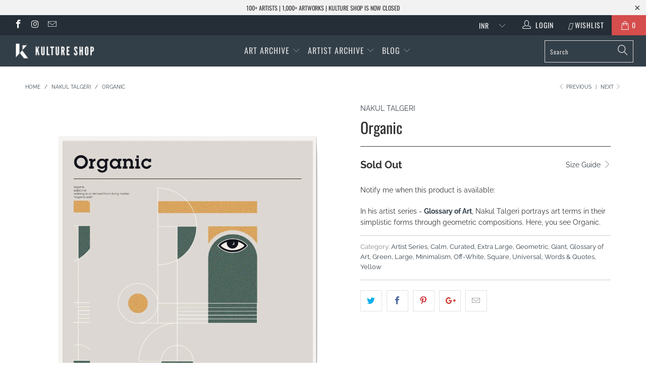

--- FILE ---
content_type: text/html; charset=utf-8
request_url: https://www.kultureshop.in/collections/nakul-talgeri-art-print/products/organic-art-print
body_size: 28805
content:


 <!DOCTYPE html>
<!--[if lt IE 7 ]><html class="ie ie6" lang="en"> <![endif]-->
<!--[if IE 7 ]><html class="ie ie7" lang="en"> <![endif]-->
<!--[if IE 8 ]><html class="ie ie8" lang="en"> <![endif]-->
<!--[if IE 9 ]><html class="ie ie9" lang="en"> <![endif]-->
<!--[if (gte IE 10)|!(IE)]><!--><html lang="en"> <!--<![endif]--> <head> <meta name="p:domain_verify" content="69291b2f6c291faa8512a1b26440648d"/> <meta charset="utf-8"> <meta http-equiv="cleartype" content="on"> <meta name="robots" content="index,follow"> <!-- Custom Fonts --> <link href="//fonts.googleapis.com/css?family=.|Oswald:light,normal,bold|Oswald:light,normal,bold|Oswald:light,normal,bold|Oswald:light,normal,bold|Raleway:light,normal,bold|Raleway:light,normal,bold" rel="stylesheet" type="text/css" /> <!-- Stylesheets for Turbo 4.0.3 --> <link href="//www.kultureshop.in/cdn/shop/t/37/assets/styles.scss.css?v=14568884330781976211757567541" rel="stylesheet" type="text/css" media="all" /> <script>
      /*! lazysizes - v3.0.0 */
      !function(a,b){var c=b(a,a.document);a.lazySizes=c,"object"==typeof module&&module.exports&&(module.exports=c)}(window,function(a,b){"use strict";if(b.getElementsByClassName){var c,d=b.documentElement,e=a.Date,f=a.HTMLPictureElement,g="addEventListener",h="getAttribute",i=a[g],j=a.setTimeout,k=a.requestAnimationFrame||j,l=a.requestIdleCallback,m=/^picture$/i,n=["load","error","lazyincluded","_lazyloaded"],o={},p=Array.prototype.forEach,q=function(a,b){return o[b]||(o[b]=new RegExp("(\\s|^)"+b+"(\\s|$)")),o[b].test(a[h]("class")||"")&&o[b]},r=function(a,b){q(a,b)||a.setAttribute("class",(a[h]("class")||"").trim()+" "+b)},s=function(a,b){var c;(c=q(a,b))&&a.setAttribute("class",(a[h]("class")||"").replace(c," "))},t=function(a,b,c){var d=c?g:"removeEventListener";c&&t(a,b),n.forEach(function(c){a[d](c,b)})},u=function(a,c,d,e,f){var g=b.createEvent("CustomEvent");return g.initCustomEvent(c,!e,!f,d||{}),a.dispatchEvent(g),g},v=function(b,d){var e;!f&&(e=a.picturefill||c.pf)?e({reevaluate:!0,elements:[b]}):d&&d.src&&(b.src=d.src)},w=function(a,b){return(getComputedStyle(a,null)||{})[b]},x=function(a,b,d){for(d=d||a.offsetWidth;d<c.minSize&&b&&!a._lazysizesWidth;)d=b.offsetWidth,b=b.parentNode;return d},y=function(){var a,c,d=[],e=[],f=d,g=function(){var b=f;for(f=d.length?e:d,a=!0,c=!1;b.length;)b.shift()();a=!1},h=function(d,e){a&&!e?d.apply(this,arguments):(f.push(d),c||(c=!0,(b.hidden?j:k)(g)))};return h._lsFlush=g,h}(),z=function(a,b){return b?function(){y(a)}:function(){var b=this,c=arguments;y(function(){a.apply(b,c)})}},A=function(a){var b,c=0,d=125,f=666,g=f,h=function(){b=!1,c=e.now(),a()},i=l?function(){l(h,{timeout:g}),g!==f&&(g=f)}:z(function(){j(h)},!0);return function(a){var f;(a=a===!0)&&(g=44),b||(b=!0,f=d-(e.now()-c),0>f&&(f=0),a||9>f&&l?i():j(i,f))}},B=function(a){var b,c,d=99,f=function(){b=null,a()},g=function(){var a=e.now()-c;d>a?j(g,d-a):(l||f)(f)};return function(){c=e.now(),b||(b=j(g,d))}},C=function(){var f,k,l,n,o,x,C,E,F,G,H,I,J,K,L,M=/^img$/i,N=/^iframe$/i,O="onscroll"in a&&!/glebot/.test(navigator.userAgent),P=0,Q=0,R=0,S=-1,T=function(a){R--,a&&a.target&&t(a.target,T),(!a||0>R||!a.target)&&(R=0)},U=function(a,c){var e,f=a,g="hidden"==w(b.body,"visibility")||"hidden"!=w(a,"visibility");for(F-=c,I+=c,G-=c,H+=c;g&&(f=f.offsetParent)&&f!=b.body&&f!=d;)g=(w(f,"opacity")||1)>0,g&&"visible"!=w(f,"overflow")&&(e=f.getBoundingClientRect(),g=H>e.left&&G<e.right&&I>e.top-1&&F<e.bottom+1);return g},V=function(){var a,e,g,i,j,m,n,p,q;if((o=c.loadMode)&&8>R&&(a=f.length)){e=0,S++,null==K&&("expand"in c||(c.expand=d.clientHeight>500&&d.clientWidth>500?500:370),J=c.expand,K=J*c.expFactor),K>Q&&1>R&&S>2&&o>2&&!b.hidden?(Q=K,S=0):Q=o>1&&S>1&&6>R?J:P;for(;a>e;e++)if(f[e]&&!f[e]._lazyRace)if(O)if((p=f[e][h]("data-expand"))&&(m=1*p)||(m=Q),q!==m&&(C=innerWidth+m*L,E=innerHeight+m,n=-1*m,q=m),g=f[e].getBoundingClientRect(),(I=g.bottom)>=n&&(F=g.top)<=E&&(H=g.right)>=n*L&&(G=g.left)<=C&&(I||H||G||F)&&(l&&3>R&&!p&&(3>o||4>S)||U(f[e],m))){if(ba(f[e]),j=!0,R>9)break}else!j&&l&&!i&&4>R&&4>S&&o>2&&(k[0]||c.preloadAfterLoad)&&(k[0]||!p&&(I||H||G||F||"auto"!=f[e][h](c.sizesAttr)))&&(i=k[0]||f[e]);else ba(f[e]);i&&!j&&ba(i)}},W=A(V),X=function(a){r(a.target,c.loadedClass),s(a.target,c.loadingClass),t(a.target,Z)},Y=z(X),Z=function(a){Y({target:a.target})},$=function(a,b){try{a.contentWindow.location.replace(b)}catch(c){a.src=b}},_=function(a){var b,d,e=a[h](c.srcsetAttr);(b=c.customMedia[a[h]("data-media")||a[h]("media")])&&a.setAttribute("media",b),e&&a.setAttribute("srcset",e),b&&(d=a.parentNode,d.insertBefore(a.cloneNode(),a),d.removeChild(a))},aa=z(function(a,b,d,e,f){var g,i,k,l,o,q;(o=u(a,"lazybeforeunveil",b)).defaultPrevented||(e&&(d?r(a,c.autosizesClass):a.setAttribute("sizes",e)),i=a[h](c.srcsetAttr),g=a[h](c.srcAttr),f&&(k=a.parentNode,l=k&&m.test(k.nodeName||"")),q=b.firesLoad||"src"in a&&(i||g||l),o={target:a},q&&(t(a,T,!0),clearTimeout(n),n=j(T,2500),r(a,c.loadingClass),t(a,Z,!0)),l&&p.call(k.getElementsByTagName("source"),_),i?a.setAttribute("srcset",i):g&&!l&&(N.test(a.nodeName)?$(a,g):a.src=g),(i||l)&&v(a,{src:g})),a._lazyRace&&delete a._lazyRace,s(a,c.lazyClass),y(function(){(!q||a.complete&&a.naturalWidth>1)&&(q?T(o):R--,X(o))},!0)}),ba=function(a){var b,d=M.test(a.nodeName),e=d&&(a[h](c.sizesAttr)||a[h]("sizes")),f="auto"==e;(!f&&l||!d||!a.src&&!a.srcset||a.complete||q(a,c.errorClass))&&(b=u(a,"lazyunveilread").detail,f&&D.updateElem(a,!0,a.offsetWidth),a._lazyRace=!0,R++,aa(a,b,f,e,d))},ca=function(){if(!l){if(e.now()-x<999)return void j(ca,999);var a=B(function(){c.loadMode=3,W()});l=!0,c.loadMode=3,W(),i("scroll",function(){3==c.loadMode&&(c.loadMode=2),a()},!0)}};return{_:function(){x=e.now(),f=b.getElementsByClassName(c.lazyClass),k=b.getElementsByClassName(c.lazyClass+" "+c.preloadClass),L=c.hFac,i("scroll",W,!0),i("resize",W,!0),a.MutationObserver?new MutationObserver(W).observe(d,{childList:!0,subtree:!0,attributes:!0}):(d[g]("DOMNodeInserted",W,!0),d[g]("DOMAttrModified",W,!0),setInterval(W,999)),i("hashchange",W,!0),["focus","mouseover","click","load","transitionend","animationend","webkitAnimationEnd"].forEach(function(a){b[g](a,W,!0)}),/d$|^c/.test(b.readyState)?ca():(i("load",ca),b[g]("DOMContentLoaded",W),j(ca,2e4)),f.length?(V(),y._lsFlush()):W()},checkElems:W,unveil:ba}}(),D=function(){var a,d=z(function(a,b,c,d){var e,f,g;if(a._lazysizesWidth=d,d+="px",a.setAttribute("sizes",d),m.test(b.nodeName||""))for(e=b.getElementsByTagName("source"),f=0,g=e.length;g>f;f++)e[f].setAttribute("sizes",d);c.detail.dataAttr||v(a,c.detail)}),e=function(a,b,c){var e,f=a.parentNode;f&&(c=x(a,f,c),e=u(a,"lazybeforesizes",{width:c,dataAttr:!!b}),e.defaultPrevented||(c=e.detail.width,c&&c!==a._lazysizesWidth&&d(a,f,e,c)))},f=function(){var b,c=a.length;if(c)for(b=0;c>b;b++)e(a[b])},g=B(f);return{_:function(){a=b.getElementsByClassName(c.autosizesClass),i("resize",g)},checkElems:g,updateElem:e}}(),E=function(){E.i||(E.i=!0,D._(),C._())};return function(){var b,d={lazyClass:"lazyload",loadedClass:"lazyloaded",loadingClass:"lazyloading",preloadClass:"lazypreload",errorClass:"lazyerror",autosizesClass:"lazyautosizes",srcAttr:"data-src",srcsetAttr:"data-srcset",sizesAttr:"data-sizes",minSize:40,customMedia:{},init:!0,expFactor:1.5,hFac:.8,loadMode:2};c=a.lazySizesConfig||a.lazysizesConfig||{};for(b in d)b in c||(c[b]=d[b]);a.lazySizesConfig=c,j(function(){c.init&&E()})}(),{cfg:c,autoSizer:D,loader:C,init:E,uP:v,aC:r,rC:s,hC:q,fire:u,gW:x,rAF:y}}});</script> <title>Organic - Kulture Shop</title> <meta name="description" content="In his artist series - Glossary of Art, Nakul Talgeri portrays art terms in their simplistic forms through geometric compositions. Here, you see Organic." />
    

    

<meta name="author" content="Kulture Shop">
<meta property="og:url" content="https://www.kultureshop.in/products/organic-art-print">
<meta property="og:site_name" content="Kulture Shop"> <meta property="og:type" content="product"> <meta property="og:title" content="Organic"> <meta property="og:image" content="https://www.kultureshop.in/cdn/shop/products/organic-art-print_600x.jpg?v=1600768330"> <meta property="og:image:secure_url" content="https://www.kultureshop.in/cdn/shop/products/organic-art-print_600x.jpg?v=1600768330"> <meta property="og:image" content="https://www.kultureshop.in/cdn/shop/products/organic-framed-art-print-black_600x.jpg?v=1600768330"> <meta property="og:image:secure_url" content="https://www.kultureshop.in/cdn/shop/products/organic-framed-art-print-black_600x.jpg?v=1600768330"> <meta property="og:image" content="https://www.kultureshop.in/cdn/shop/products/organic-framed-art-print-pine_600x.jpg?v=1600768330"> <meta property="og:image:secure_url" content="https://www.kultureshop.in/cdn/shop/products/organic-framed-art-print-pine_600x.jpg?v=1600768330"> <meta property="og:price:amount" content="900.00"> <meta property="og:price:currency" content="INR"> <meta property="og:description" content="In his artist series - Glossary of Art, Nakul Talgeri portrays art terms in their simplistic forms through geometric compositions. Here, you see Organic.">




<meta name="twitter:card" content="summary"> <meta name="twitter:title" content="Organic"> <meta name="twitter:description" content="In his artist series - Glossary of Art, Nakul Talgeri portrays art terms in their simplistic forms through geometric compositions. Here, you see Organic."> <meta name="twitter:image" content="https://www.kultureshop.in/cdn/shop/products/organic-art-print_240x.jpg?v=1600768330"> <meta name="twitter:image:width" content="240"> <meta name="twitter:image:height" content="240"> <link rel="prev" href="/collections/nakul-talgeri-art-print/products/brutalism-art-print"> <link rel="next" href="/collections/nakul-talgeri-art-print/products/the-ray-of-hope-art-print"> <!-- Mobile Specific Metas --> <meta name="HandheldFriendly" content="True"> <meta name="MobileOptimized" content="320"> <meta name="viewport" content="width=device-width,initial-scale=1"> <meta name="theme-color" content="#ffffff"> <link rel="shortcut icon" type="image/x-icon" href="//www.kultureshop.in/cdn/shop/files/K-Logo-Favicon-32-x-32_32x32.png?v=1614297193"> <link rel="canonical" href="https://www.kultureshop.in/products/organic-art-print" /> <script>window.performance && window.performance.mark && window.performance.mark('shopify.content_for_header.start');</script><meta name="facebook-domain-verification" content="jsv8bhkbgwizquowkeae88uf5mbtgu">
<meta id="shopify-digital-wallet" name="shopify-digital-wallet" content="/12099321914/digital_wallets/dialog">
<meta id="in-context-paypal-metadata" data-shop-id="12099321914" data-venmo-supported="false" data-environment="production" data-locale="en_US" data-paypal-v4="true" data-currency="INR">
<link rel="alternate" type="application/json+oembed" href="https://www.kultureshop.in/products/organic-art-print.oembed">
<script async="async" src="/checkouts/internal/preloads.js?locale=en-IN"></script>
<script id="shopify-features" type="application/json">{"accessToken":"22842b76d9f470a58b1e9d64e44f7de4","betas":["rich-media-storefront-analytics"],"domain":"www.kultureshop.in","predictiveSearch":true,"shopId":12099321914,"locale":"en"}</script>
<script>var Shopify = Shopify || {};
Shopify.shop = "kulturecatalog.myshopify.com";
Shopify.locale = "en";
Shopify.currency = {"active":"INR","rate":"1.0"};
Shopify.country = "IN";
Shopify.theme = {"name":"Before CB 29Sep23","id":122522796090,"schema_name":"Turbo","schema_version":"4.0.3","theme_store_id":null,"role":"main"};
Shopify.theme.handle = "null";
Shopify.theme.style = {"id":null,"handle":null};
Shopify.cdnHost = "www.kultureshop.in/cdn";
Shopify.routes = Shopify.routes || {};
Shopify.routes.root = "/";</script>
<script type="module">!function(o){(o.Shopify=o.Shopify||{}).modules=!0}(window);</script>
<script>!function(o){function n(){var o=[];function n(){o.push(Array.prototype.slice.apply(arguments))}return n.q=o,n}var t=o.Shopify=o.Shopify||{};t.loadFeatures=n(),t.autoloadFeatures=n()}(window);</script>
<script id="shop-js-analytics" type="application/json">{"pageType":"product"}</script>
<script defer="defer" async type="module" src="//www.kultureshop.in/cdn/shopifycloud/shop-js/modules/v2/client.init-shop-cart-sync_BdyHc3Nr.en.esm.js"></script>
<script defer="defer" async type="module" src="//www.kultureshop.in/cdn/shopifycloud/shop-js/modules/v2/chunk.common_Daul8nwZ.esm.js"></script>
<script type="module">
  await import("//www.kultureshop.in/cdn/shopifycloud/shop-js/modules/v2/client.init-shop-cart-sync_BdyHc3Nr.en.esm.js");
await import("//www.kultureshop.in/cdn/shopifycloud/shop-js/modules/v2/chunk.common_Daul8nwZ.esm.js");

  window.Shopify.SignInWithShop?.initShopCartSync?.({"fedCMEnabled":true,"windoidEnabled":true});

</script>
<script>(function() {
  var isLoaded = false;
  function asyncLoad() {
    if (isLoaded) return;
    isLoaded = true;
    var urls = ["https:\/\/cdn.nfcube.com\/instafeed-609dfc2ca03056754f89625ff928bfe8.js?shop=kulturecatalog.myshopify.com"];
    for (var i = 0; i <urls.length; i++) {
      var s = document.createElement('script');
      s.type = 'text/javascript';
      s.async = true;
      s.src = urls[i];
      var x = document.getElementsByTagName('script')[0];
      x.parentNode.insertBefore(s, x);
    }
  };
  if(window.attachEvent) {
    window.attachEvent('onload', asyncLoad);
  } else {
    window.addEventListener('load', asyncLoad, false);
  }
})();</script>
<script id="__st">var __st={"a":12099321914,"offset":19800,"reqid":"f894def3-89c9-4c78-a976-f36c975ee537-1769000460","pageurl":"www.kultureshop.in\/collections\/nakul-talgeri-art-print\/products\/organic-art-print","u":"7bb97fcfe611","p":"product","rtyp":"product","rid":4559156478010};</script>
<script>window.ShopifyPaypalV4VisibilityTracking = true;</script>
<script id="captcha-bootstrap">!function(){'use strict';const t='contact',e='account',n='new_comment',o=[[t,t],['blogs',n],['comments',n],[t,'customer']],c=[[e,'customer_login'],[e,'guest_login'],[e,'recover_customer_password'],[e,'create_customer']],r=t=>t.map((([t,e])=>`form[action*='/${t}']:not([data-nocaptcha='true']) input[name='form_type'][value='${e}']`)).join(','),a=t=>()=>t?[...document.querySelectorAll(t)].map((t=>t.form)):[];function s(){const t=[...o],e=r(t);return a(e)}const i='password',u='form_key',d=['recaptcha-v3-token','g-recaptcha-response','h-captcha-response',i],f=()=>{try{return window.sessionStorage}catch{return}},m='__shopify_v',_=t=>t.elements[u];function p(t,e,n=!1){try{const o=window.sessionStorage,c=JSON.parse(o.getItem(e)),{data:r}=function(t){const{data:e,action:n}=t;return t[m]||n?{data:e,action:n}:{data:t,action:n}}(c);for(const[e,n]of Object.entries(r))t.elements[e]&&(t.elements[e].value=n);n&&o.removeItem(e)}catch(o){console.error('form repopulation failed',{error:o})}}const l='form_type',E='cptcha';function T(t){t.dataset[E]=!0}const w=window,h=w.document,L='Shopify',v='ce_forms',y='captcha';let A=!1;((t,e)=>{const n=(g='f06e6c50-85a8-45c8-87d0-21a2b65856fe',I='https://cdn.shopify.com/shopifycloud/storefront-forms-hcaptcha/ce_storefront_forms_captcha_hcaptcha.v1.5.2.iife.js',D={infoText:'Protected by hCaptcha',privacyText:'Privacy',termsText:'Terms'},(t,e,n)=>{const o=w[L][v],c=o.bindForm;if(c)return c(t,g,e,D).then(n);var r;o.q.push([[t,g,e,D],n]),r=I,A||(h.body.append(Object.assign(h.createElement('script'),{id:'captcha-provider',async:!0,src:r})),A=!0)});var g,I,D;w[L]=w[L]||{},w[L][v]=w[L][v]||{},w[L][v].q=[],w[L][y]=w[L][y]||{},w[L][y].protect=function(t,e){n(t,void 0,e),T(t)},Object.freeze(w[L][y]),function(t,e,n,w,h,L){const[v,y,A,g]=function(t,e,n){const i=e?o:[],u=t?c:[],d=[...i,...u],f=r(d),m=r(i),_=r(d.filter((([t,e])=>n.includes(e))));return[a(f),a(m),a(_),s()]}(w,h,L),I=t=>{const e=t.target;return e instanceof HTMLFormElement?e:e&&e.form},D=t=>v().includes(t);t.addEventListener('submit',(t=>{const e=I(t);if(!e)return;const n=D(e)&&!e.dataset.hcaptchaBound&&!e.dataset.recaptchaBound,o=_(e),c=g().includes(e)&&(!o||!o.value);(n||c)&&t.preventDefault(),c&&!n&&(function(t){try{if(!f())return;!function(t){const e=f();if(!e)return;const n=_(t);if(!n)return;const o=n.value;o&&e.removeItem(o)}(t);const e=Array.from(Array(32),(()=>Math.random().toString(36)[2])).join('');!function(t,e){_(t)||t.append(Object.assign(document.createElement('input'),{type:'hidden',name:u})),t.elements[u].value=e}(t,e),function(t,e){const n=f();if(!n)return;const o=[...t.querySelectorAll(`input[type='${i}']`)].map((({name:t})=>t)),c=[...d,...o],r={};for(const[a,s]of new FormData(t).entries())c.includes(a)||(r[a]=s);n.setItem(e,JSON.stringify({[m]:1,action:t.action,data:r}))}(t,e)}catch(e){console.error('failed to persist form',e)}}(e),e.submit())}));const S=(t,e)=>{t&&!t.dataset[E]&&(n(t,e.some((e=>e===t))),T(t))};for(const o of['focusin','change'])t.addEventListener(o,(t=>{const e=I(t);D(e)&&S(e,y())}));const B=e.get('form_key'),M=e.get(l),P=B&&M;t.addEventListener('DOMContentLoaded',(()=>{const t=y();if(P)for(const e of t)e.elements[l].value===M&&p(e,B);[...new Set([...A(),...v().filter((t=>'true'===t.dataset.shopifyCaptcha))])].forEach((e=>S(e,t)))}))}(h,new URLSearchParams(w.location.search),n,t,e,['guest_login'])})(!0,!0)}();</script>
<script integrity="sha256-4kQ18oKyAcykRKYeNunJcIwy7WH5gtpwJnB7kiuLZ1E=" data-source-attribution="shopify.loadfeatures" defer="defer" src="//www.kultureshop.in/cdn/shopifycloud/storefront/assets/storefront/load_feature-a0a9edcb.js" crossorigin="anonymous"></script>
<script data-source-attribution="shopify.dynamic_checkout.dynamic.init">var Shopify=Shopify||{};Shopify.PaymentButton=Shopify.PaymentButton||{isStorefrontPortableWallets:!0,init:function(){window.Shopify.PaymentButton.init=function(){};var t=document.createElement("script");t.src="https://www.kultureshop.in/cdn/shopifycloud/portable-wallets/latest/portable-wallets.en.js",t.type="module",document.head.appendChild(t)}};
</script>
<script data-source-attribution="shopify.dynamic_checkout.buyer_consent">
  function portableWalletsHideBuyerConsent(e){var t=document.getElementById("shopify-buyer-consent"),n=document.getElementById("shopify-subscription-policy-button");t&&n&&(t.classList.add("hidden"),t.setAttribute("aria-hidden","true"),n.removeEventListener("click",e))}function portableWalletsShowBuyerConsent(e){var t=document.getElementById("shopify-buyer-consent"),n=document.getElementById("shopify-subscription-policy-button");t&&n&&(t.classList.remove("hidden"),t.removeAttribute("aria-hidden"),n.addEventListener("click",e))}window.Shopify?.PaymentButton&&(window.Shopify.PaymentButton.hideBuyerConsent=portableWalletsHideBuyerConsent,window.Shopify.PaymentButton.showBuyerConsent=portableWalletsShowBuyerConsent);
</script>
<script data-source-attribution="shopify.dynamic_checkout.cart.bootstrap">document.addEventListener("DOMContentLoaded",(function(){function t(){return document.querySelector("shopify-accelerated-checkout-cart, shopify-accelerated-checkout")}if(t())Shopify.PaymentButton.init();else{new MutationObserver((function(e,n){t()&&(Shopify.PaymentButton.init(),n.disconnect())})).observe(document.body,{childList:!0,subtree:!0})}}));
</script>

<script>window.performance && window.performance.mark && window.performance.mark('shopify.content_for_header.end');</script> <!-- "snippets/shogun-head.liquid" was not rendered, the associated app was uninstalled --> <meta name="facebook-domain-verification" content="oa5gce5x36l75fldvewsuhwz2sje1m" />
    
<link href="https://monorail-edge.shopifysvc.com" rel="dns-prefetch">
<script>(function(){if ("sendBeacon" in navigator && "performance" in window) {try {var session_token_from_headers = performance.getEntriesByType('navigation')[0].serverTiming.find(x => x.name == '_s').description;} catch {var session_token_from_headers = undefined;}var session_cookie_matches = document.cookie.match(/_shopify_s=([^;]*)/);var session_token_from_cookie = session_cookie_matches && session_cookie_matches.length === 2 ? session_cookie_matches[1] : "";var session_token = session_token_from_headers || session_token_from_cookie || "";function handle_abandonment_event(e) {var entries = performance.getEntries().filter(function(entry) {return /monorail-edge.shopifysvc.com/.test(entry.name);});if (!window.abandonment_tracked && entries.length === 0) {window.abandonment_tracked = true;var currentMs = Date.now();var navigation_start = performance.timing.navigationStart;var payload = {shop_id: 12099321914,url: window.location.href,navigation_start,duration: currentMs - navigation_start,session_token,page_type: "product"};window.navigator.sendBeacon("https://monorail-edge.shopifysvc.com/v1/produce", JSON.stringify({schema_id: "online_store_buyer_site_abandonment/1.1",payload: payload,metadata: {event_created_at_ms: currentMs,event_sent_at_ms: currentMs}}));}}window.addEventListener('pagehide', handle_abandonment_event);}}());</script>
<script id="web-pixels-manager-setup">(function e(e,d,r,n,o){if(void 0===o&&(o={}),!Boolean(null===(a=null===(i=window.Shopify)||void 0===i?void 0:i.analytics)||void 0===a?void 0:a.replayQueue)){var i,a;window.Shopify=window.Shopify||{};var t=window.Shopify;t.analytics=t.analytics||{};var s=t.analytics;s.replayQueue=[],s.publish=function(e,d,r){return s.replayQueue.push([e,d,r]),!0};try{self.performance.mark("wpm:start")}catch(e){}var l=function(){var e={modern:/Edge?\/(1{2}[4-9]|1[2-9]\d|[2-9]\d{2}|\d{4,})\.\d+(\.\d+|)|Firefox\/(1{2}[4-9]|1[2-9]\d|[2-9]\d{2}|\d{4,})\.\d+(\.\d+|)|Chrom(ium|e)\/(9{2}|\d{3,})\.\d+(\.\d+|)|(Maci|X1{2}).+ Version\/(15\.\d+|(1[6-9]|[2-9]\d|\d{3,})\.\d+)([,.]\d+|)( \(\w+\)|)( Mobile\/\w+|) Safari\/|Chrome.+OPR\/(9{2}|\d{3,})\.\d+\.\d+|(CPU[ +]OS|iPhone[ +]OS|CPU[ +]iPhone|CPU IPhone OS|CPU iPad OS)[ +]+(15[._]\d+|(1[6-9]|[2-9]\d|\d{3,})[._]\d+)([._]\d+|)|Android:?[ /-](13[3-9]|1[4-9]\d|[2-9]\d{2}|\d{4,})(\.\d+|)(\.\d+|)|Android.+Firefox\/(13[5-9]|1[4-9]\d|[2-9]\d{2}|\d{4,})\.\d+(\.\d+|)|Android.+Chrom(ium|e)\/(13[3-9]|1[4-9]\d|[2-9]\d{2}|\d{4,})\.\d+(\.\d+|)|SamsungBrowser\/([2-9]\d|\d{3,})\.\d+/,legacy:/Edge?\/(1[6-9]|[2-9]\d|\d{3,})\.\d+(\.\d+|)|Firefox\/(5[4-9]|[6-9]\d|\d{3,})\.\d+(\.\d+|)|Chrom(ium|e)\/(5[1-9]|[6-9]\d|\d{3,})\.\d+(\.\d+|)([\d.]+$|.*Safari\/(?![\d.]+ Edge\/[\d.]+$))|(Maci|X1{2}).+ Version\/(10\.\d+|(1[1-9]|[2-9]\d|\d{3,})\.\d+)([,.]\d+|)( \(\w+\)|)( Mobile\/\w+|) Safari\/|Chrome.+OPR\/(3[89]|[4-9]\d|\d{3,})\.\d+\.\d+|(CPU[ +]OS|iPhone[ +]OS|CPU[ +]iPhone|CPU IPhone OS|CPU iPad OS)[ +]+(10[._]\d+|(1[1-9]|[2-9]\d|\d{3,})[._]\d+)([._]\d+|)|Android:?[ /-](13[3-9]|1[4-9]\d|[2-9]\d{2}|\d{4,})(\.\d+|)(\.\d+|)|Mobile Safari.+OPR\/([89]\d|\d{3,})\.\d+\.\d+|Android.+Firefox\/(13[5-9]|1[4-9]\d|[2-9]\d{2}|\d{4,})\.\d+(\.\d+|)|Android.+Chrom(ium|e)\/(13[3-9]|1[4-9]\d|[2-9]\d{2}|\d{4,})\.\d+(\.\d+|)|Android.+(UC? ?Browser|UCWEB|U3)[ /]?(15\.([5-9]|\d{2,})|(1[6-9]|[2-9]\d|\d{3,})\.\d+)\.\d+|SamsungBrowser\/(5\.\d+|([6-9]|\d{2,})\.\d+)|Android.+MQ{2}Browser\/(14(\.(9|\d{2,})|)|(1[5-9]|[2-9]\d|\d{3,})(\.\d+|))(\.\d+|)|K[Aa][Ii]OS\/(3\.\d+|([4-9]|\d{2,})\.\d+)(\.\d+|)/},d=e.modern,r=e.legacy,n=navigator.userAgent;return n.match(d)?"modern":n.match(r)?"legacy":"unknown"}(),u="modern"===l?"modern":"legacy",c=(null!=n?n:{modern:"",legacy:""})[u],f=function(e){return[e.baseUrl,"/wpm","/b",e.hashVersion,"modern"===e.buildTarget?"m":"l",".js"].join("")}({baseUrl:d,hashVersion:r,buildTarget:u}),m=function(e){var d=e.version,r=e.bundleTarget,n=e.surface,o=e.pageUrl,i=e.monorailEndpoint;return{emit:function(e){var a=e.status,t=e.errorMsg,s=(new Date).getTime(),l=JSON.stringify({metadata:{event_sent_at_ms:s},events:[{schema_id:"web_pixels_manager_load/3.1",payload:{version:d,bundle_target:r,page_url:o,status:a,surface:n,error_msg:t},metadata:{event_created_at_ms:s}}]});if(!i)return console&&console.warn&&console.warn("[Web Pixels Manager] No Monorail endpoint provided, skipping logging."),!1;try{return self.navigator.sendBeacon.bind(self.navigator)(i,l)}catch(e){}var u=new XMLHttpRequest;try{return u.open("POST",i,!0),u.setRequestHeader("Content-Type","text/plain"),u.send(l),!0}catch(e){return console&&console.warn&&console.warn("[Web Pixels Manager] Got an unhandled error while logging to Monorail."),!1}}}}({version:r,bundleTarget:l,surface:e.surface,pageUrl:self.location.href,monorailEndpoint:e.monorailEndpoint});try{o.browserTarget=l,function(e){var d=e.src,r=e.async,n=void 0===r||r,o=e.onload,i=e.onerror,a=e.sri,t=e.scriptDataAttributes,s=void 0===t?{}:t,l=document.createElement("script"),u=document.querySelector("head"),c=document.querySelector("body");if(l.async=n,l.src=d,a&&(l.integrity=a,l.crossOrigin="anonymous"),s)for(var f in s)if(Object.prototype.hasOwnProperty.call(s,f))try{l.dataset[f]=s[f]}catch(e){}if(o&&l.addEventListener("load",o),i&&l.addEventListener("error",i),u)u.appendChild(l);else{if(!c)throw new Error("Did not find a head or body element to append the script");c.appendChild(l)}}({src:f,async:!0,onload:function(){if(!function(){var e,d;return Boolean(null===(d=null===(e=window.Shopify)||void 0===e?void 0:e.analytics)||void 0===d?void 0:d.initialized)}()){var d=window.webPixelsManager.init(e)||void 0;if(d){var r=window.Shopify.analytics;r.replayQueue.forEach((function(e){var r=e[0],n=e[1],o=e[2];d.publishCustomEvent(r,n,o)})),r.replayQueue=[],r.publish=d.publishCustomEvent,r.visitor=d.visitor,r.initialized=!0}}},onerror:function(){return m.emit({status:"failed",errorMsg:"".concat(f," has failed to load")})},sri:function(e){var d=/^sha384-[A-Za-z0-9+/=]+$/;return"string"==typeof e&&d.test(e)}(c)?c:"",scriptDataAttributes:o}),m.emit({status:"loading"})}catch(e){m.emit({status:"failed",errorMsg:(null==e?void 0:e.message)||"Unknown error"})}}})({shopId: 12099321914,storefrontBaseUrl: "https://www.kultureshop.in",extensionsBaseUrl: "https://extensions.shopifycdn.com/cdn/shopifycloud/web-pixels-manager",monorailEndpoint: "https://monorail-edge.shopifysvc.com/unstable/produce_batch",surface: "storefront-renderer",enabledBetaFlags: ["2dca8a86"],webPixelsConfigList: [{"id":"257720378","configuration":"{\"config\":\"{\\\"pixel_id\\\":\\\"G-HQS33R8N7M\\\",\\\"gtag_events\\\":[{\\\"type\\\":\\\"purchase\\\",\\\"action_label\\\":\\\"G-HQS33R8N7M\\\"},{\\\"type\\\":\\\"page_view\\\",\\\"action_label\\\":\\\"G-HQS33R8N7M\\\"},{\\\"type\\\":\\\"view_item\\\",\\\"action_label\\\":\\\"G-HQS33R8N7M\\\"},{\\\"type\\\":\\\"search\\\",\\\"action_label\\\":\\\"G-HQS33R8N7M\\\"},{\\\"type\\\":\\\"add_to_cart\\\",\\\"action_label\\\":\\\"G-HQS33R8N7M\\\"},{\\\"type\\\":\\\"begin_checkout\\\",\\\"action_label\\\":\\\"G-HQS33R8N7M\\\"},{\\\"type\\\":\\\"add_payment_info\\\",\\\"action_label\\\":\\\"G-HQS33R8N7M\\\"}],\\\"enable_monitoring_mode\\\":false}\"}","eventPayloadVersion":"v1","runtimeContext":"OPEN","scriptVersion":"b2a88bafab3e21179ed38636efcd8a93","type":"APP","apiClientId":1780363,"privacyPurposes":[],"dataSharingAdjustments":{"protectedCustomerApprovalScopes":["read_customer_address","read_customer_email","read_customer_name","read_customer_personal_data","read_customer_phone"]}},{"id":"125861946","configuration":"{\"pixel_id\":\"1532756333617681\",\"pixel_type\":\"facebook_pixel\",\"metaapp_system_user_token\":\"-\"}","eventPayloadVersion":"v1","runtimeContext":"OPEN","scriptVersion":"ca16bc87fe92b6042fbaa3acc2fbdaa6","type":"APP","apiClientId":2329312,"privacyPurposes":["ANALYTICS","MARKETING","SALE_OF_DATA"],"dataSharingAdjustments":{"protectedCustomerApprovalScopes":["read_customer_address","read_customer_email","read_customer_name","read_customer_personal_data","read_customer_phone"]}},{"id":"44662842","eventPayloadVersion":"v1","runtimeContext":"LAX","scriptVersion":"1","type":"CUSTOM","privacyPurposes":["MARKETING"],"name":"Meta pixel (migrated)"},{"id":"shopify-app-pixel","configuration":"{}","eventPayloadVersion":"v1","runtimeContext":"STRICT","scriptVersion":"0450","apiClientId":"shopify-pixel","type":"APP","privacyPurposes":["ANALYTICS","MARKETING"]},{"id":"shopify-custom-pixel","eventPayloadVersion":"v1","runtimeContext":"LAX","scriptVersion":"0450","apiClientId":"shopify-pixel","type":"CUSTOM","privacyPurposes":["ANALYTICS","MARKETING"]}],isMerchantRequest: false,initData: {"shop":{"name":"Kulture Shop","paymentSettings":{"currencyCode":"INR"},"myshopifyDomain":"kulturecatalog.myshopify.com","countryCode":"IN","storefrontUrl":"https:\/\/www.kultureshop.in"},"customer":null,"cart":null,"checkout":null,"productVariants":[{"price":{"amount":900.0,"currencyCode":"INR"},"product":{"title":"Organic","vendor":"NAKUL TALGERI","id":"4559156478010","untranslatedTitle":"Organic","url":"\/products\/organic-art-print","type":"Art Print"},"id":"32020542652474","image":{"src":"\/\/www.kultureshop.in\/cdn\/shop\/products\/organic-art-print.jpg?v=1600768330"},"sku":null,"title":"Art Print \/ 8 x 8 \/ No Frame","untranslatedTitle":"Art Print \/ 8 x 8 \/ No Frame"},{"price":{"amount":1700.0,"currencyCode":"INR"},"product":{"title":"Organic","vendor":"NAKUL TALGERI","id":"4559156478010","untranslatedTitle":"Organic","url":"\/products\/organic-art-print","type":"Art Print"},"id":"32020542685242","image":{"src":"\/\/www.kultureshop.in\/cdn\/shop\/products\/organic-framed-art-print-black.jpg?v=1600768330"},"sku":null,"title":"Art Print \/ 8 x 8 \/ Black","untranslatedTitle":"Art Print \/ 8 x 8 \/ Black"},{"price":{"amount":1700.0,"currencyCode":"INR"},"product":{"title":"Organic","vendor":"NAKUL TALGERI","id":"4559156478010","untranslatedTitle":"Organic","url":"\/products\/organic-art-print","type":"Art Print"},"id":"32020542718010","image":{"src":"\/\/www.kultureshop.in\/cdn\/shop\/products\/organic-framed-art-print-pine.jpg?v=1600768330"},"sku":null,"title":"Art Print \/ 8 x 8 \/ Pine","untranslatedTitle":"Art Print \/ 8 x 8 \/ Pine"},{"price":{"amount":1700.0,"currencyCode":"INR"},"product":{"title":"Organic","vendor":"NAKUL TALGERI","id":"4559156478010","untranslatedTitle":"Organic","url":"\/products\/organic-art-print","type":"Art Print"},"id":"32020542750778","image":{"src":"\/\/www.kultureshop.in\/cdn\/shop\/products\/organic-framed-art-print-white.jpg?v=1600768330"},"sku":null,"title":"Art Print \/ 8 x 8 \/ White","untranslatedTitle":"Art Print \/ 8 x 8 \/ White"},{"price":{"amount":2200.0,"currencyCode":"INR"},"product":{"title":"Organic","vendor":"NAKUL TALGERI","id":"4559156478010","untranslatedTitle":"Organic","url":"\/products\/organic-art-print","type":"Art Print"},"id":"32020542783546","image":{"src":"\/\/www.kultureshop.in\/cdn\/shop\/products\/organic-framed-art-print-mounted-black.jpg?v=1600768330"},"sku":null,"title":"Art Print \/ 8 x 8 \/ Black Mounted","untranslatedTitle":"Art Print \/ 8 x 8 \/ Black Mounted"},{"price":{"amount":2200.0,"currencyCode":"INR"},"product":{"title":"Organic","vendor":"NAKUL TALGERI","id":"4559156478010","untranslatedTitle":"Organic","url":"\/products\/organic-art-print","type":"Art Print"},"id":"32020542816314","image":{"src":"\/\/www.kultureshop.in\/cdn\/shop\/products\/organic-framed-art-print-mounted-pine.jpg?v=1600768330"},"sku":null,"title":"Art Print \/ 8 x 8 \/ Pine Mounted","untranslatedTitle":"Art Print \/ 8 x 8 \/ Pine Mounted"},{"price":{"amount":2200.0,"currencyCode":"INR"},"product":{"title":"Organic","vendor":"NAKUL TALGERI","id":"4559156478010","untranslatedTitle":"Organic","url":"\/products\/organic-art-print","type":"Art Print"},"id":"32020542849082","image":{"src":"\/\/www.kultureshop.in\/cdn\/shop\/products\/organic-framed-art-print-mounted-white.jpg?v=1600768330"},"sku":null,"title":"Art Print \/ 8 x 8 \/ White Mounted","untranslatedTitle":"Art Print \/ 8 x 8 \/ White Mounted"},{"price":{"amount":1800.0,"currencyCode":"INR"},"product":{"title":"Organic","vendor":"NAKUL TALGERI","id":"4559156478010","untranslatedTitle":"Organic","url":"\/products\/organic-art-print","type":"Art Print"},"id":"32020542881850","image":{"src":"\/\/www.kultureshop.in\/cdn\/shop\/products\/organic-art-print.jpg?v=1600768330"},"sku":null,"title":"Art Print \/ 12 x 12 \/ No Frame","untranslatedTitle":"Art Print \/ 12 x 12 \/ No Frame"},{"price":{"amount":3400.0,"currencyCode":"INR"},"product":{"title":"Organic","vendor":"NAKUL TALGERI","id":"4559156478010","untranslatedTitle":"Organic","url":"\/products\/organic-art-print","type":"Art Print"},"id":"32020542914618","image":{"src":"\/\/www.kultureshop.in\/cdn\/shop\/products\/organic-framed-art-print-black.jpg?v=1600768330"},"sku":null,"title":"Art Print \/ 12 x 12 \/ Black","untranslatedTitle":"Art Print \/ 12 x 12 \/ Black"},{"price":{"amount":3400.0,"currencyCode":"INR"},"product":{"title":"Organic","vendor":"NAKUL TALGERI","id":"4559156478010","untranslatedTitle":"Organic","url":"\/products\/organic-art-print","type":"Art Print"},"id":"32020542947386","image":{"src":"\/\/www.kultureshop.in\/cdn\/shop\/products\/organic-framed-art-print-pine.jpg?v=1600768330"},"sku":null,"title":"Art Print \/ 12 x 12 \/ Pine","untranslatedTitle":"Art Print \/ 12 x 12 \/ Pine"},{"price":{"amount":3400.0,"currencyCode":"INR"},"product":{"title":"Organic","vendor":"NAKUL TALGERI","id":"4559156478010","untranslatedTitle":"Organic","url":"\/products\/organic-art-print","type":"Art Print"},"id":"32020542980154","image":{"src":"\/\/www.kultureshop.in\/cdn\/shop\/products\/organic-framed-art-print-white.jpg?v=1600768330"},"sku":null,"title":"Art Print \/ 12 x 12 \/ White","untranslatedTitle":"Art Print \/ 12 x 12 \/ White"},{"price":{"amount":4600.0,"currencyCode":"INR"},"product":{"title":"Organic","vendor":"NAKUL TALGERI","id":"4559156478010","untranslatedTitle":"Organic","url":"\/products\/organic-art-print","type":"Art Print"},"id":"32020543012922","image":{"src":"\/\/www.kultureshop.in\/cdn\/shop\/products\/organic-framed-art-print-mounted-black.jpg?v=1600768330"},"sku":null,"title":"Art Print \/ 12 x 12 \/ Black Mounted","untranslatedTitle":"Art Print \/ 12 x 12 \/ Black Mounted"},{"price":{"amount":4600.0,"currencyCode":"INR"},"product":{"title":"Organic","vendor":"NAKUL TALGERI","id":"4559156478010","untranslatedTitle":"Organic","url":"\/products\/organic-art-print","type":"Art Print"},"id":"32020543045690","image":{"src":"\/\/www.kultureshop.in\/cdn\/shop\/products\/organic-framed-art-print-mounted-pine.jpg?v=1600768330"},"sku":null,"title":"Art Print \/ 12 x 12 \/ Pine Mounted","untranslatedTitle":"Art Print \/ 12 x 12 \/ Pine Mounted"},{"price":{"amount":4600.0,"currencyCode":"INR"},"product":{"title":"Organic","vendor":"NAKUL TALGERI","id":"4559156478010","untranslatedTitle":"Organic","url":"\/products\/organic-art-print","type":"Art Print"},"id":"32020543078458","image":{"src":"\/\/www.kultureshop.in\/cdn\/shop\/products\/organic-framed-art-print-mounted-white.jpg?v=1600768330"},"sku":null,"title":"Art Print \/ 12 x 12 \/ White Mounted","untranslatedTitle":"Art Print \/ 12 x 12 \/ White Mounted"},{"price":{"amount":2700.0,"currencyCode":"INR"},"product":{"title":"Organic","vendor":"NAKUL TALGERI","id":"4559156478010","untranslatedTitle":"Organic","url":"\/products\/organic-art-print","type":"Art Print"},"id":"32020543111226","image":{"src":"\/\/www.kultureshop.in\/cdn\/shop\/products\/organic-art-print.jpg?v=1600768330"},"sku":null,"title":"Art Print \/ 16 x 16 \/ No Frame","untranslatedTitle":"Art Print \/ 16 x 16 \/ No Frame"},{"price":{"amount":5100.0,"currencyCode":"INR"},"product":{"title":"Organic","vendor":"NAKUL TALGERI","id":"4559156478010","untranslatedTitle":"Organic","url":"\/products\/organic-art-print","type":"Art Print"},"id":"32020543143994","image":{"src":"\/\/www.kultureshop.in\/cdn\/shop\/products\/organic-framed-art-print-black.jpg?v=1600768330"},"sku":null,"title":"Art Print \/ 16 x 16 \/ Black","untranslatedTitle":"Art Print \/ 16 x 16 \/ Black"},{"price":{"amount":5100.0,"currencyCode":"INR"},"product":{"title":"Organic","vendor":"NAKUL TALGERI","id":"4559156478010","untranslatedTitle":"Organic","url":"\/products\/organic-art-print","type":"Art Print"},"id":"32020543176762","image":{"src":"\/\/www.kultureshop.in\/cdn\/shop\/products\/organic-framed-art-print-pine.jpg?v=1600768330"},"sku":null,"title":"Art Print \/ 16 x 16 \/ Pine","untranslatedTitle":"Art Print \/ 16 x 16 \/ Pine"},{"price":{"amount":5100.0,"currencyCode":"INR"},"product":{"title":"Organic","vendor":"NAKUL TALGERI","id":"4559156478010","untranslatedTitle":"Organic","url":"\/products\/organic-art-print","type":"Art Print"},"id":"32020543209530","image":{"src":"\/\/www.kultureshop.in\/cdn\/shop\/products\/organic-framed-art-print-white.jpg?v=1600768330"},"sku":null,"title":"Art Print \/ 16 x 16 \/ White","untranslatedTitle":"Art Print \/ 16 x 16 \/ White"},{"price":{"amount":6600.0,"currencyCode":"INR"},"product":{"title":"Organic","vendor":"NAKUL TALGERI","id":"4559156478010","untranslatedTitle":"Organic","url":"\/products\/organic-art-print","type":"Art Print"},"id":"32020543242298","image":{"src":"\/\/www.kultureshop.in\/cdn\/shop\/products\/organic-framed-art-print-mounted-black.jpg?v=1600768330"},"sku":null,"title":"Art Print \/ 16 x 16 \/ Black Mounted","untranslatedTitle":"Art Print \/ 16 x 16 \/ Black Mounted"},{"price":{"amount":6600.0,"currencyCode":"INR"},"product":{"title":"Organic","vendor":"NAKUL TALGERI","id":"4559156478010","untranslatedTitle":"Organic","url":"\/products\/organic-art-print","type":"Art Print"},"id":"32020543275066","image":{"src":"\/\/www.kultureshop.in\/cdn\/shop\/products\/organic-framed-art-print-mounted-pine.jpg?v=1600768330"},"sku":null,"title":"Art Print \/ 16 x 16 \/ Pine Mounted","untranslatedTitle":"Art Print \/ 16 x 16 \/ Pine Mounted"},{"price":{"amount":6600.0,"currencyCode":"INR"},"product":{"title":"Organic","vendor":"NAKUL TALGERI","id":"4559156478010","untranslatedTitle":"Organic","url":"\/products\/organic-art-print","type":"Art Print"},"id":"32020543307834","image":{"src":"\/\/www.kultureshop.in\/cdn\/shop\/products\/organic-framed-art-print-mounted-white.jpg?v=1600768330"},"sku":null,"title":"Art Print \/ 16 x 16 \/ White Mounted","untranslatedTitle":"Art Print \/ 16 x 16 \/ White Mounted"},{"price":{"amount":3600.0,"currencyCode":"INR"},"product":{"title":"Organic","vendor":"NAKUL TALGERI","id":"4559156478010","untranslatedTitle":"Organic","url":"\/products\/organic-art-print","type":"Art Print"},"id":"32020543340602","image":{"src":"\/\/www.kultureshop.in\/cdn\/shop\/products\/organic-art-print.jpg?v=1600768330"},"sku":null,"title":"Art Print \/ 20 x 20 \/ No Frame","untranslatedTitle":"Art Print \/ 20 x 20 \/ No Frame"},{"price":{"amount":6800.0,"currencyCode":"INR"},"product":{"title":"Organic","vendor":"NAKUL TALGERI","id":"4559156478010","untranslatedTitle":"Organic","url":"\/products\/organic-art-print","type":"Art Print"},"id":"32020543373370","image":{"src":"\/\/www.kultureshop.in\/cdn\/shop\/products\/organic-framed-art-print-black.jpg?v=1600768330"},"sku":null,"title":"Art Print \/ 20 x 20 \/ Black","untranslatedTitle":"Art Print \/ 20 x 20 \/ Black"},{"price":{"amount":6800.0,"currencyCode":"INR"},"product":{"title":"Organic","vendor":"NAKUL TALGERI","id":"4559156478010","untranslatedTitle":"Organic","url":"\/products\/organic-art-print","type":"Art Print"},"id":"32020543406138","image":{"src":"\/\/www.kultureshop.in\/cdn\/shop\/products\/organic-framed-art-print-pine.jpg?v=1600768330"},"sku":null,"title":"Art Print \/ 20 x 20 \/ Pine","untranslatedTitle":"Art Print \/ 20 x 20 \/ Pine"},{"price":{"amount":6800.0,"currencyCode":"INR"},"product":{"title":"Organic","vendor":"NAKUL TALGERI","id":"4559156478010","untranslatedTitle":"Organic","url":"\/products\/organic-art-print","type":"Art Print"},"id":"32020543438906","image":{"src":"\/\/www.kultureshop.in\/cdn\/shop\/products\/organic-framed-art-print-white.jpg?v=1600768330"},"sku":null,"title":"Art Print \/ 20 x 20 \/ White","untranslatedTitle":"Art Print \/ 20 x 20 \/ White"},{"price":{"amount":8800.0,"currencyCode":"INR"},"product":{"title":"Organic","vendor":"NAKUL TALGERI","id":"4559156478010","untranslatedTitle":"Organic","url":"\/products\/organic-art-print","type":"Art Print"},"id":"32020543471674","image":{"src":"\/\/www.kultureshop.in\/cdn\/shop\/products\/organic-framed-art-print-mounted-black.jpg?v=1600768330"},"sku":null,"title":"Art Print \/ 20 x 20 \/ Black Mounted","untranslatedTitle":"Art Print \/ 20 x 20 \/ Black Mounted"},{"price":{"amount":8800.0,"currencyCode":"INR"},"product":{"title":"Organic","vendor":"NAKUL TALGERI","id":"4559156478010","untranslatedTitle":"Organic","url":"\/products\/organic-art-print","type":"Art Print"},"id":"32020543504442","image":{"src":"\/\/www.kultureshop.in\/cdn\/shop\/products\/organic-framed-art-print-mounted-pine.jpg?v=1600768330"},"sku":null,"title":"Art Print \/ 20 x 20 \/ Pine Mounted","untranslatedTitle":"Art Print \/ 20 x 20 \/ Pine Mounted"},{"price":{"amount":8800.0,"currencyCode":"INR"},"product":{"title":"Organic","vendor":"NAKUL TALGERI","id":"4559156478010","untranslatedTitle":"Organic","url":"\/products\/organic-art-print","type":"Art Print"},"id":"32020543537210","image":{"src":"\/\/www.kultureshop.in\/cdn\/shop\/products\/organic-framed-art-print-mounted-white.jpg?v=1600768330"},"sku":null,"title":"Art Print \/ 20 x 20 \/ White Mounted","untranslatedTitle":"Art Print \/ 20 x 20 \/ White Mounted"},{"price":{"amount":3200.0,"currencyCode":"INR"},"product":{"title":"Organic","vendor":"NAKUL TALGERI","id":"4559156478010","untranslatedTitle":"Organic","url":"\/products\/organic-art-print","type":"Art Print"},"id":"39693936590906","image":{"src":"\/\/www.kultureshop.in\/cdn\/shop\/products\/organic-art-print.jpg?v=1600768330"},"sku":null,"title":"Giclée Print \/ 12 x 12 \/ No Frame","untranslatedTitle":"Giclée Print \/ 12 x 12 \/ No Frame"},{"price":{"amount":4800.0,"currencyCode":"INR"},"product":{"title":"Organic","vendor":"NAKUL TALGERI","id":"4559156478010","untranslatedTitle":"Organic","url":"\/products\/organic-art-print","type":"Art Print"},"id":"39693936623674","image":{"src":"\/\/www.kultureshop.in\/cdn\/shop\/products\/organic-art-print.jpg?v=1600768330"},"sku":null,"title":"Giclée Print \/ 12 x 12 \/ Black","untranslatedTitle":"Giclée Print \/ 12 x 12 \/ Black"},{"price":{"amount":4800.0,"currencyCode":"INR"},"product":{"title":"Organic","vendor":"NAKUL TALGERI","id":"4559156478010","untranslatedTitle":"Organic","url":"\/products\/organic-art-print","type":"Art Print"},"id":"39693936656442","image":{"src":"\/\/www.kultureshop.in\/cdn\/shop\/products\/organic-art-print.jpg?v=1600768330"},"sku":null,"title":"Giclée Print \/ 12 x 12 \/ Pine","untranslatedTitle":"Giclée Print \/ 12 x 12 \/ Pine"},{"price":{"amount":4800.0,"currencyCode":"INR"},"product":{"title":"Organic","vendor":"NAKUL TALGERI","id":"4559156478010","untranslatedTitle":"Organic","url":"\/products\/organic-art-print","type":"Art Print"},"id":"39693936689210","image":{"src":"\/\/www.kultureshop.in\/cdn\/shop\/products\/organic-art-print.jpg?v=1600768330"},"sku":null,"title":"Giclée Print \/ 12 x 12 \/ White","untranslatedTitle":"Giclée Print \/ 12 x 12 \/ White"},{"price":{"amount":6400.0,"currencyCode":"INR"},"product":{"title":"Organic","vendor":"NAKUL TALGERI","id":"4559156478010","untranslatedTitle":"Organic","url":"\/products\/organic-art-print","type":"Art Print"},"id":"39693936721978","image":{"src":"\/\/www.kultureshop.in\/cdn\/shop\/products\/organic-art-print.jpg?v=1600768330"},"sku":null,"title":"Giclée Print \/ 12 x 12 \/ Black Mounted","untranslatedTitle":"Giclée Print \/ 12 x 12 \/ Black Mounted"},{"price":{"amount":6400.0,"currencyCode":"INR"},"product":{"title":"Organic","vendor":"NAKUL TALGERI","id":"4559156478010","untranslatedTitle":"Organic","url":"\/products\/organic-art-print","type":"Art Print"},"id":"39693936754746","image":{"src":"\/\/www.kultureshop.in\/cdn\/shop\/products\/organic-art-print.jpg?v=1600768330"},"sku":null,"title":"Giclée Print \/ 12 x 12 \/ Pine Mounted","untranslatedTitle":"Giclée Print \/ 12 x 12 \/ Pine Mounted"},{"price":{"amount":6400.0,"currencyCode":"INR"},"product":{"title":"Organic","vendor":"NAKUL TALGERI","id":"4559156478010","untranslatedTitle":"Organic","url":"\/products\/organic-art-print","type":"Art Print"},"id":"39693936787514","image":{"src":"\/\/www.kultureshop.in\/cdn\/shop\/products\/organic-art-print.jpg?v=1600768330"},"sku":null,"title":"Giclée Print \/ 12 x 12 \/ White Mounted","untranslatedTitle":"Giclée Print \/ 12 x 12 \/ White Mounted"},{"price":{"amount":4800.0,"currencyCode":"INR"},"product":{"title":"Organic","vendor":"NAKUL TALGERI","id":"4559156478010","untranslatedTitle":"Organic","url":"\/products\/organic-art-print","type":"Art Print"},"id":"39693936820282","image":{"src":"\/\/www.kultureshop.in\/cdn\/shop\/products\/organic-art-print.jpg?v=1600768330"},"sku":null,"title":"Giclée Print \/ 16 x 16 \/ No Frame","untranslatedTitle":"Giclée Print \/ 16 x 16 \/ No Frame"},{"price":{"amount":7200.0,"currencyCode":"INR"},"product":{"title":"Organic","vendor":"NAKUL TALGERI","id":"4559156478010","untranslatedTitle":"Organic","url":"\/products\/organic-art-print","type":"Art Print"},"id":"39693936853050","image":{"src":"\/\/www.kultureshop.in\/cdn\/shop\/products\/organic-art-print.jpg?v=1600768330"},"sku":null,"title":"Giclée Print \/ 16 x 16 \/ Black","untranslatedTitle":"Giclée Print \/ 16 x 16 \/ Black"},{"price":{"amount":7200.0,"currencyCode":"INR"},"product":{"title":"Organic","vendor":"NAKUL TALGERI","id":"4559156478010","untranslatedTitle":"Organic","url":"\/products\/organic-art-print","type":"Art Print"},"id":"39693936885818","image":{"src":"\/\/www.kultureshop.in\/cdn\/shop\/products\/organic-art-print.jpg?v=1600768330"},"sku":null,"title":"Giclée Print \/ 16 x 16 \/ Pine","untranslatedTitle":"Giclée Print \/ 16 x 16 \/ Pine"},{"price":{"amount":7200.0,"currencyCode":"INR"},"product":{"title":"Organic","vendor":"NAKUL TALGERI","id":"4559156478010","untranslatedTitle":"Organic","url":"\/products\/organic-art-print","type":"Art Print"},"id":"39693936918586","image":{"src":"\/\/www.kultureshop.in\/cdn\/shop\/products\/organic-art-print.jpg?v=1600768330"},"sku":null,"title":"Giclée Print \/ 16 x 16 \/ White","untranslatedTitle":"Giclée Print \/ 16 x 16 \/ White"},{"price":{"amount":9600.0,"currencyCode":"INR"},"product":{"title":"Organic","vendor":"NAKUL TALGERI","id":"4559156478010","untranslatedTitle":"Organic","url":"\/products\/organic-art-print","type":"Art Print"},"id":"39693936951354","image":{"src":"\/\/www.kultureshop.in\/cdn\/shop\/products\/organic-art-print.jpg?v=1600768330"},"sku":null,"title":"Giclée Print \/ 16 x 16 \/ Black Mounted","untranslatedTitle":"Giclée Print \/ 16 x 16 \/ Black Mounted"},{"price":{"amount":9600.0,"currencyCode":"INR"},"product":{"title":"Organic","vendor":"NAKUL TALGERI","id":"4559156478010","untranslatedTitle":"Organic","url":"\/products\/organic-art-print","type":"Art Print"},"id":"39693936984122","image":{"src":"\/\/www.kultureshop.in\/cdn\/shop\/products\/organic-art-print.jpg?v=1600768330"},"sku":null,"title":"Giclée Print \/ 16 x 16 \/ Pine Mounted","untranslatedTitle":"Giclée Print \/ 16 x 16 \/ Pine Mounted"},{"price":{"amount":9600.0,"currencyCode":"INR"},"product":{"title":"Organic","vendor":"NAKUL TALGERI","id":"4559156478010","untranslatedTitle":"Organic","url":"\/products\/organic-art-print","type":"Art Print"},"id":"39693937016890","image":{"src":"\/\/www.kultureshop.in\/cdn\/shop\/products\/organic-art-print.jpg?v=1600768330"},"sku":null,"title":"Giclée Print \/ 16 x 16 \/ White Mounted","untranslatedTitle":"Giclée Print \/ 16 x 16 \/ White Mounted"},{"price":{"amount":6400.0,"currencyCode":"INR"},"product":{"title":"Organic","vendor":"NAKUL TALGERI","id":"4559156478010","untranslatedTitle":"Organic","url":"\/products\/organic-art-print","type":"Art Print"},"id":"39693937049658","image":{"src":"\/\/www.kultureshop.in\/cdn\/shop\/products\/organic-art-print.jpg?v=1600768330"},"sku":null,"title":"Giclée Print \/ 20 x 20 \/ No Frame","untranslatedTitle":"Giclée Print \/ 20 x 20 \/ No Frame"},{"price":{"amount":9600.0,"currencyCode":"INR"},"product":{"title":"Organic","vendor":"NAKUL TALGERI","id":"4559156478010","untranslatedTitle":"Organic","url":"\/products\/organic-art-print","type":"Art Print"},"id":"39693937082426","image":{"src":"\/\/www.kultureshop.in\/cdn\/shop\/products\/organic-art-print.jpg?v=1600768330"},"sku":null,"title":"Giclée Print \/ 20 x 20 \/ Black","untranslatedTitle":"Giclée Print \/ 20 x 20 \/ Black"},{"price":{"amount":9600.0,"currencyCode":"INR"},"product":{"title":"Organic","vendor":"NAKUL TALGERI","id":"4559156478010","untranslatedTitle":"Organic","url":"\/products\/organic-art-print","type":"Art Print"},"id":"39693937115194","image":{"src":"\/\/www.kultureshop.in\/cdn\/shop\/products\/organic-art-print.jpg?v=1600768330"},"sku":null,"title":"Giclée Print \/ 20 x 20 \/ Pine","untranslatedTitle":"Giclée Print \/ 20 x 20 \/ Pine"},{"price":{"amount":9600.0,"currencyCode":"INR"},"product":{"title":"Organic","vendor":"NAKUL TALGERI","id":"4559156478010","untranslatedTitle":"Organic","url":"\/products\/organic-art-print","type":"Art Print"},"id":"39693937147962","image":{"src":"\/\/www.kultureshop.in\/cdn\/shop\/products\/organic-art-print.jpg?v=1600768330"},"sku":null,"title":"Giclée Print \/ 20 x 20 \/ White","untranslatedTitle":"Giclée Print \/ 20 x 20 \/ White"},{"price":{"amount":12800.0,"currencyCode":"INR"},"product":{"title":"Organic","vendor":"NAKUL TALGERI","id":"4559156478010","untranslatedTitle":"Organic","url":"\/products\/organic-art-print","type":"Art Print"},"id":"39693937180730","image":{"src":"\/\/www.kultureshop.in\/cdn\/shop\/products\/organic-art-print.jpg?v=1600768330"},"sku":null,"title":"Giclée Print \/ 20 x 20 \/ Black Mounted","untranslatedTitle":"Giclée Print \/ 20 x 20 \/ Black Mounted"},{"price":{"amount":12800.0,"currencyCode":"INR"},"product":{"title":"Organic","vendor":"NAKUL TALGERI","id":"4559156478010","untranslatedTitle":"Organic","url":"\/products\/organic-art-print","type":"Art Print"},"id":"39693937213498","image":{"src":"\/\/www.kultureshop.in\/cdn\/shop\/products\/organic-art-print.jpg?v=1600768330"},"sku":null,"title":"Giclée Print \/ 20 x 20 \/ Pine Mounted","untranslatedTitle":"Giclée Print \/ 20 x 20 \/ Pine Mounted"},{"price":{"amount":12800.0,"currencyCode":"INR"},"product":{"title":"Organic","vendor":"NAKUL TALGERI","id":"4559156478010","untranslatedTitle":"Organic","url":"\/products\/organic-art-print","type":"Art Print"},"id":"39693937246266","image":{"src":"\/\/www.kultureshop.in\/cdn\/shop\/products\/organic-art-print.jpg?v=1600768330"},"sku":null,"title":"Giclée Print \/ 20 x 20 \/ White Mounted","untranslatedTitle":"Giclée Print \/ 20 x 20 \/ White Mounted"},{"price":{"amount":9600.0,"currencyCode":"INR"},"product":{"title":"Organic","vendor":"NAKUL TALGERI","id":"4559156478010","untranslatedTitle":"Organic","url":"\/products\/organic-art-print","type":"Art Print"},"id":"39693937279034","image":{"src":"\/\/www.kultureshop.in\/cdn\/shop\/products\/organic-art-print.jpg?v=1600768330"},"sku":null,"title":"Giclée Print \/ 30 x 30 \/ No Frame","untranslatedTitle":"Giclée Print \/ 30 x 30 \/ No Frame"},{"price":{"amount":16800.0,"currencyCode":"INR"},"product":{"title":"Organic","vendor":"NAKUL TALGERI","id":"4559156478010","untranslatedTitle":"Organic","url":"\/products\/organic-art-print","type":"Art Print"},"id":"39693937311802","image":{"src":"\/\/www.kultureshop.in\/cdn\/shop\/products\/organic-art-print.jpg?v=1600768330"},"sku":null,"title":"Giclée Print \/ 30 x 30 \/ Black","untranslatedTitle":"Giclée Print \/ 30 x 30 \/ Black"},{"price":{"amount":16800.0,"currencyCode":"INR"},"product":{"title":"Organic","vendor":"NAKUL TALGERI","id":"4559156478010","untranslatedTitle":"Organic","url":"\/products\/organic-art-print","type":"Art Print"},"id":"39693937344570","image":{"src":"\/\/www.kultureshop.in\/cdn\/shop\/products\/organic-art-print.jpg?v=1600768330"},"sku":null,"title":"Giclée Print \/ 30 x 30 \/ Pine","untranslatedTitle":"Giclée Print \/ 30 x 30 \/ Pine"},{"price":{"amount":16800.0,"currencyCode":"INR"},"product":{"title":"Organic","vendor":"NAKUL TALGERI","id":"4559156478010","untranslatedTitle":"Organic","url":"\/products\/organic-art-print","type":"Art Print"},"id":"39693937377338","image":{"src":"\/\/www.kultureshop.in\/cdn\/shop\/products\/organic-art-print.jpg?v=1600768330"},"sku":null,"title":"Giclée Print \/ 30 x 30 \/ White","untranslatedTitle":"Giclée Print \/ 30 x 30 \/ White"},{"price":{"amount":19200.0,"currencyCode":"INR"},"product":{"title":"Organic","vendor":"NAKUL TALGERI","id":"4559156478010","untranslatedTitle":"Organic","url":"\/products\/organic-art-print","type":"Art Print"},"id":"39693937410106","image":{"src":"\/\/www.kultureshop.in\/cdn\/shop\/products\/organic-art-print.jpg?v=1600768330"},"sku":null,"title":"Giclée Print \/ 30 x 30 \/ Black Mounted","untranslatedTitle":"Giclée Print \/ 30 x 30 \/ Black Mounted"},{"price":{"amount":19200.0,"currencyCode":"INR"},"product":{"title":"Organic","vendor":"NAKUL TALGERI","id":"4559156478010","untranslatedTitle":"Organic","url":"\/products\/organic-art-print","type":"Art Print"},"id":"39693937442874","image":{"src":"\/\/www.kultureshop.in\/cdn\/shop\/products\/organic-art-print.jpg?v=1600768330"},"sku":null,"title":"Giclée Print \/ 30 x 30 \/ Pine Mounted","untranslatedTitle":"Giclée Print \/ 30 x 30 \/ Pine Mounted"},{"price":{"amount":19200.0,"currencyCode":"INR"},"product":{"title":"Organic","vendor":"NAKUL TALGERI","id":"4559156478010","untranslatedTitle":"Organic","url":"\/products\/organic-art-print","type":"Art Print"},"id":"39693937475642","image":{"src":"\/\/www.kultureshop.in\/cdn\/shop\/products\/organic-art-print.jpg?v=1600768330"},"sku":null,"title":"Giclée Print \/ 30 x 30 \/ White Mounted","untranslatedTitle":"Giclée Print \/ 30 x 30 \/ White Mounted"},{"price":{"amount":15300.0,"currencyCode":"INR"},"product":{"title":"Organic","vendor":"NAKUL TALGERI","id":"4559156478010","untranslatedTitle":"Organic","url":"\/products\/organic-art-print","type":"Art Print"},"id":"39693937508410","image":{"src":"\/\/www.kultureshop.in\/cdn\/shop\/products\/organic-art-print.jpg?v=1600768330"},"sku":null,"title":"Giclée Print \/ 40 x 40 \/ No Frame","untranslatedTitle":"Giclée Print \/ 40 x 40 \/ No Frame"},{"price":{"amount":25000.0,"currencyCode":"INR"},"product":{"title":"Organic","vendor":"NAKUL TALGERI","id":"4559156478010","untranslatedTitle":"Organic","url":"\/products\/organic-art-print","type":"Art Print"},"id":"39693937541178","image":{"src":"\/\/www.kultureshop.in\/cdn\/shop\/products\/organic-art-print.jpg?v=1600768330"},"sku":null,"title":"Giclée Print \/ 40 x 40 \/ Black","untranslatedTitle":"Giclée Print \/ 40 x 40 \/ Black"},{"price":{"amount":25000.0,"currencyCode":"INR"},"product":{"title":"Organic","vendor":"NAKUL TALGERI","id":"4559156478010","untranslatedTitle":"Organic","url":"\/products\/organic-art-print","type":"Art Print"},"id":"39693937573946","image":{"src":"\/\/www.kultureshop.in\/cdn\/shop\/products\/organic-art-print.jpg?v=1600768330"},"sku":null,"title":"Giclée Print \/ 40 x 40 \/ Pine","untranslatedTitle":"Giclée Print \/ 40 x 40 \/ Pine"},{"price":{"amount":25000.0,"currencyCode":"INR"},"product":{"title":"Organic","vendor":"NAKUL TALGERI","id":"4559156478010","untranslatedTitle":"Organic","url":"\/products\/organic-art-print","type":"Art Print"},"id":"39693937606714","image":{"src":"\/\/www.kultureshop.in\/cdn\/shop\/products\/organic-art-print.jpg?v=1600768330"},"sku":null,"title":"Giclée Print \/ 40 x 40 \/ White","untranslatedTitle":"Giclée Print \/ 40 x 40 \/ White"},{"price":{"amount":3600.0,"currencyCode":"INR"},"product":{"title":"Organic","vendor":"NAKUL TALGERI","id":"4559156478010","untranslatedTitle":"Organic","url":"\/products\/organic-art-print","type":"Art Print"},"id":"39693937639482","image":{"src":"\/\/www.kultureshop.in\/cdn\/shop\/products\/organic-art-print.jpg?v=1600768330"},"sku":null,"title":"Canvas Print \/ 12 x 12 \/ No Frame","untranslatedTitle":"Canvas Print \/ 12 x 12 \/ No Frame"},{"price":{"amount":4600.0,"currencyCode":"INR"},"product":{"title":"Organic","vendor":"NAKUL TALGERI","id":"4559156478010","untranslatedTitle":"Organic","url":"\/products\/organic-art-print","type":"Art Print"},"id":"39693937672250","image":{"src":"\/\/www.kultureshop.in\/cdn\/shop\/products\/organic-art-print.jpg?v=1600768330"},"sku":null,"title":"Canvas Print \/ 12 x 12 \/ Gallery Wrap","untranslatedTitle":"Canvas Print \/ 12 x 12 \/ Gallery Wrap"},{"price":{"amount":5200.0,"currencyCode":"INR"},"product":{"title":"Organic","vendor":"NAKUL TALGERI","id":"4559156478010","untranslatedTitle":"Organic","url":"\/products\/organic-art-print","type":"Art Print"},"id":"39693937705018","image":{"src":"\/\/www.kultureshop.in\/cdn\/shop\/products\/organic-art-print.jpg?v=1600768330"},"sku":null,"title":"Canvas Print \/ 12 x 12 \/ Black","untranslatedTitle":"Canvas Print \/ 12 x 12 \/ Black"},{"price":{"amount":5200.0,"currencyCode":"INR"},"product":{"title":"Organic","vendor":"NAKUL TALGERI","id":"4559156478010","untranslatedTitle":"Organic","url":"\/products\/organic-art-print","type":"Art Print"},"id":"39693937737786","image":{"src":"\/\/www.kultureshop.in\/cdn\/shop\/products\/organic-art-print.jpg?v=1600768330"},"sku":null,"title":"Canvas Print \/ 12 x 12 \/ Pine","untranslatedTitle":"Canvas Print \/ 12 x 12 \/ Pine"},{"price":{"amount":5200.0,"currencyCode":"INR"},"product":{"title":"Organic","vendor":"NAKUL TALGERI","id":"4559156478010","untranslatedTitle":"Organic","url":"\/products\/organic-art-print","type":"Art Print"},"id":"39693937770554","image":{"src":"\/\/www.kultureshop.in\/cdn\/shop\/products\/organic-art-print.jpg?v=1600768330"},"sku":null,"title":"Canvas Print \/ 12 x 12 \/ White","untranslatedTitle":"Canvas Print \/ 12 x 12 \/ White"},{"price":{"amount":5400.0,"currencyCode":"INR"},"product":{"title":"Organic","vendor":"NAKUL TALGERI","id":"4559156478010","untranslatedTitle":"Organic","url":"\/products\/organic-art-print","type":"Art Print"},"id":"39693937803322","image":{"src":"\/\/www.kultureshop.in\/cdn\/shop\/products\/organic-art-print.jpg?v=1600768330"},"sku":null,"title":"Canvas Print \/ 16 x 16 \/ No Frame","untranslatedTitle":"Canvas Print \/ 16 x 16 \/ No Frame"},{"price":{"amount":7000.0,"currencyCode":"INR"},"product":{"title":"Organic","vendor":"NAKUL TALGERI","id":"4559156478010","untranslatedTitle":"Organic","url":"\/products\/organic-art-print","type":"Art Print"},"id":"39693937836090","image":{"src":"\/\/www.kultureshop.in\/cdn\/shop\/products\/organic-art-print.jpg?v=1600768330"},"sku":null,"title":"Canvas Print \/ 16 x 16 \/ Gallery Wrap","untranslatedTitle":"Canvas Print \/ 16 x 16 \/ Gallery Wrap"},{"price":{"amount":7600.0,"currencyCode":"INR"},"product":{"title":"Organic","vendor":"NAKUL TALGERI","id":"4559156478010","untranslatedTitle":"Organic","url":"\/products\/organic-art-print","type":"Art Print"},"id":"39693937868858","image":{"src":"\/\/www.kultureshop.in\/cdn\/shop\/products\/organic-art-print.jpg?v=1600768330"},"sku":null,"title":"Canvas Print \/ 16 x 16 \/ Black","untranslatedTitle":"Canvas Print \/ 16 x 16 \/ Black"},{"price":{"amount":7600.0,"currencyCode":"INR"},"product":{"title":"Organic","vendor":"NAKUL TALGERI","id":"4559156478010","untranslatedTitle":"Organic","url":"\/products\/organic-art-print","type":"Art Print"},"id":"39693937901626","image":{"src":"\/\/www.kultureshop.in\/cdn\/shop\/products\/organic-art-print.jpg?v=1600768330"},"sku":null,"title":"Canvas Print \/ 16 x 16 \/ Pine","untranslatedTitle":"Canvas Print \/ 16 x 16 \/ Pine"},{"price":{"amount":7600.0,"currencyCode":"INR"},"product":{"title":"Organic","vendor":"NAKUL TALGERI","id":"4559156478010","untranslatedTitle":"Organic","url":"\/products\/organic-art-print","type":"Art Print"},"id":"39693937934394","image":{"src":"\/\/www.kultureshop.in\/cdn\/shop\/products\/organic-art-print.jpg?v=1600768330"},"sku":null,"title":"Canvas Print \/ 16 x 16 \/ White","untranslatedTitle":"Canvas Print \/ 16 x 16 \/ White"},{"price":{"amount":9000.0,"currencyCode":"INR"},"product":{"title":"Organic","vendor":"NAKUL TALGERI","id":"4559156478010","untranslatedTitle":"Organic","url":"\/products\/organic-art-print","type":"Art Print"},"id":"39693937967162","image":{"src":"\/\/www.kultureshop.in\/cdn\/shop\/products\/organic-art-print.jpg?v=1600768330"},"sku":null,"title":"Canvas Print \/ 20 x 20 \/ No Frame","untranslatedTitle":"Canvas Print \/ 20 x 20 \/ No Frame"},{"price":{"amount":11600.0,"currencyCode":"INR"},"product":{"title":"Organic","vendor":"NAKUL TALGERI","id":"4559156478010","untranslatedTitle":"Organic","url":"\/products\/organic-art-print","type":"Art Print"},"id":"39693937999930","image":{"src":"\/\/www.kultureshop.in\/cdn\/shop\/products\/organic-art-print.jpg?v=1600768330"},"sku":null,"title":"Canvas Print \/ 20 x 20 \/ Gallery Wrap","untranslatedTitle":"Canvas Print \/ 20 x 20 \/ Gallery Wrap"},{"price":{"amount":12400.0,"currencyCode":"INR"},"product":{"title":"Organic","vendor":"NAKUL TALGERI","id":"4559156478010","untranslatedTitle":"Organic","url":"\/products\/organic-art-print","type":"Art Print"},"id":"39693938032698","image":{"src":"\/\/www.kultureshop.in\/cdn\/shop\/products\/organic-art-print.jpg?v=1600768330"},"sku":null,"title":"Canvas Print \/ 20 x 20 \/ Black","untranslatedTitle":"Canvas Print \/ 20 x 20 \/ Black"},{"price":{"amount":12400.0,"currencyCode":"INR"},"product":{"title":"Organic","vendor":"NAKUL TALGERI","id":"4559156478010","untranslatedTitle":"Organic","url":"\/products\/organic-art-print","type":"Art Print"},"id":"39693938065466","image":{"src":"\/\/www.kultureshop.in\/cdn\/shop\/products\/organic-art-print.jpg?v=1600768330"},"sku":null,"title":"Canvas Print \/ 20 x 20 \/ Pine","untranslatedTitle":"Canvas Print \/ 20 x 20 \/ Pine"},{"price":{"amount":12400.0,"currencyCode":"INR"},"product":{"title":"Organic","vendor":"NAKUL TALGERI","id":"4559156478010","untranslatedTitle":"Organic","url":"\/products\/organic-art-print","type":"Art Print"},"id":"39693938098234","image":{"src":"\/\/www.kultureshop.in\/cdn\/shop\/products\/organic-art-print.jpg?v=1600768330"},"sku":null,"title":"Canvas Print \/ 20 x 20 \/ White","untranslatedTitle":"Canvas Print \/ 20 x 20 \/ White"},{"price":{"amount":12600.0,"currencyCode":"INR"},"product":{"title":"Organic","vendor":"NAKUL TALGERI","id":"4559156478010","untranslatedTitle":"Organic","url":"\/products\/organic-art-print","type":"Art Print"},"id":"39693938131002","image":{"src":"\/\/www.kultureshop.in\/cdn\/shop\/products\/organic-art-print.jpg?v=1600768330"},"sku":null,"title":"Canvas Print \/ 30 x 30 \/ No Frame","untranslatedTitle":"Canvas Print \/ 30 x 30 \/ No Frame"},{"price":{"amount":17000.0,"currencyCode":"INR"},"product":{"title":"Organic","vendor":"NAKUL TALGERI","id":"4559156478010","untranslatedTitle":"Organic","url":"\/products\/organic-art-print","type":"Art Print"},"id":"39693938163770","image":{"src":"\/\/www.kultureshop.in\/cdn\/shop\/products\/organic-art-print.jpg?v=1600768330"},"sku":null,"title":"Canvas Print \/ 30 x 30 \/ Gallery Wrap","untranslatedTitle":"Canvas Print \/ 30 x 30 \/ Gallery Wrap"},{"price":{"amount":19400.0,"currencyCode":"INR"},"product":{"title":"Organic","vendor":"NAKUL TALGERI","id":"4559156478010","untranslatedTitle":"Organic","url":"\/products\/organic-art-print","type":"Art Print"},"id":"39693938196538","image":{"src":"\/\/www.kultureshop.in\/cdn\/shop\/products\/organic-art-print.jpg?v=1600768330"},"sku":null,"title":"Canvas Print \/ 30 x 30 \/ Black","untranslatedTitle":"Canvas Print \/ 30 x 30 \/ Black"},{"price":{"amount":19400.0,"currencyCode":"INR"},"product":{"title":"Organic","vendor":"NAKUL TALGERI","id":"4559156478010","untranslatedTitle":"Organic","url":"\/products\/organic-art-print","type":"Art Print"},"id":"39693938229306","image":{"src":"\/\/www.kultureshop.in\/cdn\/shop\/products\/organic-art-print.jpg?v=1600768330"},"sku":null,"title":"Canvas Print \/ 30 x 30 \/ Pine","untranslatedTitle":"Canvas Print \/ 30 x 30 \/ Pine"},{"price":{"amount":19400.0,"currencyCode":"INR"},"product":{"title":"Organic","vendor":"NAKUL TALGERI","id":"4559156478010","untranslatedTitle":"Organic","url":"\/products\/organic-art-print","type":"Art Print"},"id":"39693938262074","image":{"src":"\/\/www.kultureshop.in\/cdn\/shop\/products\/organic-art-print.jpg?v=1600768330"},"sku":null,"title":"Canvas Print \/ 30 x 30 \/ White","untranslatedTitle":"Canvas Print \/ 30 x 30 \/ White"},{"price":{"amount":18000.0,"currencyCode":"INR"},"product":{"title":"Organic","vendor":"NAKUL TALGERI","id":"4559156478010","untranslatedTitle":"Organic","url":"\/products\/organic-art-print","type":"Art Print"},"id":"39693938294842","image":{"src":"\/\/www.kultureshop.in\/cdn\/shop\/products\/organic-art-print.jpg?v=1600768330"},"sku":null,"title":"Canvas Print \/ 40 x 40 \/ No Frame","untranslatedTitle":"Canvas Print \/ 40 x 40 \/ No Frame"},{"price":{"amount":24200.0,"currencyCode":"INR"},"product":{"title":"Organic","vendor":"NAKUL TALGERI","id":"4559156478010","untranslatedTitle":"Organic","url":"\/products\/organic-art-print","type":"Art Print"},"id":"39693938327610","image":{"src":"\/\/www.kultureshop.in\/cdn\/shop\/products\/organic-art-print.jpg?v=1600768330"},"sku":null,"title":"Canvas Print \/ 40 x 40 \/ Gallery Wrap","untranslatedTitle":"Canvas Print \/ 40 x 40 \/ Gallery Wrap"},{"price":{"amount":29000.0,"currencyCode":"INR"},"product":{"title":"Organic","vendor":"NAKUL TALGERI","id":"4559156478010","untranslatedTitle":"Organic","url":"\/products\/organic-art-print","type":"Art Print"},"id":"39693938360378","image":{"src":"\/\/www.kultureshop.in\/cdn\/shop\/products\/organic-art-print.jpg?v=1600768330"},"sku":null,"title":"Canvas Print \/ 40 x 40 \/ Black","untranslatedTitle":"Canvas Print \/ 40 x 40 \/ Black"},{"price":{"amount":29000.0,"currencyCode":"INR"},"product":{"title":"Organic","vendor":"NAKUL TALGERI","id":"4559156478010","untranslatedTitle":"Organic","url":"\/products\/organic-art-print","type":"Art Print"},"id":"39693938393146","image":{"src":"\/\/www.kultureshop.in\/cdn\/shop\/products\/organic-art-print.jpg?v=1600768330"},"sku":null,"title":"Canvas Print \/ 40 x 40 \/ Pine","untranslatedTitle":"Canvas Print \/ 40 x 40 \/ Pine"},{"price":{"amount":29000.0,"currencyCode":"INR"},"product":{"title":"Organic","vendor":"NAKUL TALGERI","id":"4559156478010","untranslatedTitle":"Organic","url":"\/products\/organic-art-print","type":"Art Print"},"id":"39693938425914","image":{"src":"\/\/www.kultureshop.in\/cdn\/shop\/products\/organic-art-print.jpg?v=1600768330"},"sku":null,"title":"Canvas Print \/ 40 x 40 \/ White","untranslatedTitle":"Canvas Print \/ 40 x 40 \/ White"}],"purchasingCompany":null},},"https://www.kultureshop.in/cdn","fcfee988w5aeb613cpc8e4bc33m6693e112",{"modern":"","legacy":""},{"shopId":"12099321914","storefrontBaseUrl":"https:\/\/www.kultureshop.in","extensionBaseUrl":"https:\/\/extensions.shopifycdn.com\/cdn\/shopifycloud\/web-pixels-manager","surface":"storefront-renderer","enabledBetaFlags":"[\"2dca8a86\"]","isMerchantRequest":"false","hashVersion":"fcfee988w5aeb613cpc8e4bc33m6693e112","publish":"custom","events":"[[\"page_viewed\",{}],[\"product_viewed\",{\"productVariant\":{\"price\":{\"amount\":900.0,\"currencyCode\":\"INR\"},\"product\":{\"title\":\"Organic\",\"vendor\":\"NAKUL TALGERI\",\"id\":\"4559156478010\",\"untranslatedTitle\":\"Organic\",\"url\":\"\/products\/organic-art-print\",\"type\":\"Art Print\"},\"id\":\"32020542652474\",\"image\":{\"src\":\"\/\/www.kultureshop.in\/cdn\/shop\/products\/organic-art-print.jpg?v=1600768330\"},\"sku\":null,\"title\":\"Art Print \/ 8 x 8 \/ No Frame\",\"untranslatedTitle\":\"Art Print \/ 8 x 8 \/ No Frame\"}}]]"});</script><script>
  window.ShopifyAnalytics = window.ShopifyAnalytics || {};
  window.ShopifyAnalytics.meta = window.ShopifyAnalytics.meta || {};
  window.ShopifyAnalytics.meta.currency = 'INR';
  var meta = {"product":{"id":4559156478010,"gid":"gid:\/\/shopify\/Product\/4559156478010","vendor":"NAKUL TALGERI","type":"Art Print","handle":"organic-art-print","variants":[{"id":32020542652474,"price":90000,"name":"Organic - Art Print \/ 8 x 8 \/ No Frame","public_title":"Art Print \/ 8 x 8 \/ No Frame","sku":null},{"id":32020542685242,"price":170000,"name":"Organic - Art Print \/ 8 x 8 \/ Black","public_title":"Art Print \/ 8 x 8 \/ Black","sku":null},{"id":32020542718010,"price":170000,"name":"Organic - Art Print \/ 8 x 8 \/ Pine","public_title":"Art Print \/ 8 x 8 \/ Pine","sku":null},{"id":32020542750778,"price":170000,"name":"Organic - Art Print \/ 8 x 8 \/ White","public_title":"Art Print \/ 8 x 8 \/ White","sku":null},{"id":32020542783546,"price":220000,"name":"Organic - Art Print \/ 8 x 8 \/ Black Mounted","public_title":"Art Print \/ 8 x 8 \/ Black Mounted","sku":null},{"id":32020542816314,"price":220000,"name":"Organic - Art Print \/ 8 x 8 \/ Pine Mounted","public_title":"Art Print \/ 8 x 8 \/ Pine Mounted","sku":null},{"id":32020542849082,"price":220000,"name":"Organic - Art Print \/ 8 x 8 \/ White Mounted","public_title":"Art Print \/ 8 x 8 \/ White Mounted","sku":null},{"id":32020542881850,"price":180000,"name":"Organic - Art Print \/ 12 x 12 \/ No Frame","public_title":"Art Print \/ 12 x 12 \/ No Frame","sku":null},{"id":32020542914618,"price":340000,"name":"Organic - Art Print \/ 12 x 12 \/ Black","public_title":"Art Print \/ 12 x 12 \/ Black","sku":null},{"id":32020542947386,"price":340000,"name":"Organic - Art Print \/ 12 x 12 \/ Pine","public_title":"Art Print \/ 12 x 12 \/ Pine","sku":null},{"id":32020542980154,"price":340000,"name":"Organic - Art Print \/ 12 x 12 \/ White","public_title":"Art Print \/ 12 x 12 \/ White","sku":null},{"id":32020543012922,"price":460000,"name":"Organic - Art Print \/ 12 x 12 \/ Black Mounted","public_title":"Art Print \/ 12 x 12 \/ Black Mounted","sku":null},{"id":32020543045690,"price":460000,"name":"Organic - Art Print \/ 12 x 12 \/ Pine Mounted","public_title":"Art Print \/ 12 x 12 \/ Pine Mounted","sku":null},{"id":32020543078458,"price":460000,"name":"Organic - Art Print \/ 12 x 12 \/ White Mounted","public_title":"Art Print \/ 12 x 12 \/ White Mounted","sku":null},{"id":32020543111226,"price":270000,"name":"Organic - Art Print \/ 16 x 16 \/ No Frame","public_title":"Art Print \/ 16 x 16 \/ No Frame","sku":null},{"id":32020543143994,"price":510000,"name":"Organic - Art Print \/ 16 x 16 \/ Black","public_title":"Art Print \/ 16 x 16 \/ Black","sku":null},{"id":32020543176762,"price":510000,"name":"Organic - Art Print \/ 16 x 16 \/ Pine","public_title":"Art Print \/ 16 x 16 \/ Pine","sku":null},{"id":32020543209530,"price":510000,"name":"Organic - Art Print \/ 16 x 16 \/ White","public_title":"Art Print \/ 16 x 16 \/ White","sku":null},{"id":32020543242298,"price":660000,"name":"Organic - Art Print \/ 16 x 16 \/ Black Mounted","public_title":"Art Print \/ 16 x 16 \/ Black Mounted","sku":null},{"id":32020543275066,"price":660000,"name":"Organic - Art Print \/ 16 x 16 \/ Pine Mounted","public_title":"Art Print \/ 16 x 16 \/ Pine Mounted","sku":null},{"id":32020543307834,"price":660000,"name":"Organic - Art Print \/ 16 x 16 \/ White Mounted","public_title":"Art Print \/ 16 x 16 \/ White Mounted","sku":null},{"id":32020543340602,"price":360000,"name":"Organic - Art Print \/ 20 x 20 \/ No Frame","public_title":"Art Print \/ 20 x 20 \/ No Frame","sku":null},{"id":32020543373370,"price":680000,"name":"Organic - Art Print \/ 20 x 20 \/ Black","public_title":"Art Print \/ 20 x 20 \/ Black","sku":null},{"id":32020543406138,"price":680000,"name":"Organic - Art Print \/ 20 x 20 \/ Pine","public_title":"Art Print \/ 20 x 20 \/ Pine","sku":null},{"id":32020543438906,"price":680000,"name":"Organic - Art Print \/ 20 x 20 \/ White","public_title":"Art Print \/ 20 x 20 \/ White","sku":null},{"id":32020543471674,"price":880000,"name":"Organic - Art Print \/ 20 x 20 \/ Black Mounted","public_title":"Art Print \/ 20 x 20 \/ Black Mounted","sku":null},{"id":32020543504442,"price":880000,"name":"Organic - Art Print \/ 20 x 20 \/ Pine Mounted","public_title":"Art Print \/ 20 x 20 \/ Pine Mounted","sku":null},{"id":32020543537210,"price":880000,"name":"Organic - Art Print \/ 20 x 20 \/ White Mounted","public_title":"Art Print \/ 20 x 20 \/ White Mounted","sku":null},{"id":39693936590906,"price":320000,"name":"Organic - Giclée Print \/ 12 x 12 \/ No Frame","public_title":"Giclée Print \/ 12 x 12 \/ No Frame","sku":null},{"id":39693936623674,"price":480000,"name":"Organic - Giclée Print \/ 12 x 12 \/ Black","public_title":"Giclée Print \/ 12 x 12 \/ Black","sku":null},{"id":39693936656442,"price":480000,"name":"Organic - Giclée Print \/ 12 x 12 \/ Pine","public_title":"Giclée Print \/ 12 x 12 \/ Pine","sku":null},{"id":39693936689210,"price":480000,"name":"Organic - Giclée Print \/ 12 x 12 \/ White","public_title":"Giclée Print \/ 12 x 12 \/ White","sku":null},{"id":39693936721978,"price":640000,"name":"Organic - Giclée Print \/ 12 x 12 \/ Black Mounted","public_title":"Giclée Print \/ 12 x 12 \/ Black Mounted","sku":null},{"id":39693936754746,"price":640000,"name":"Organic - Giclée Print \/ 12 x 12 \/ Pine Mounted","public_title":"Giclée Print \/ 12 x 12 \/ Pine Mounted","sku":null},{"id":39693936787514,"price":640000,"name":"Organic - Giclée Print \/ 12 x 12 \/ White Mounted","public_title":"Giclée Print \/ 12 x 12 \/ White Mounted","sku":null},{"id":39693936820282,"price":480000,"name":"Organic - Giclée Print \/ 16 x 16 \/ No Frame","public_title":"Giclée Print \/ 16 x 16 \/ No Frame","sku":null},{"id":39693936853050,"price":720000,"name":"Organic - Giclée Print \/ 16 x 16 \/ Black","public_title":"Giclée Print \/ 16 x 16 \/ Black","sku":null},{"id":39693936885818,"price":720000,"name":"Organic - Giclée Print \/ 16 x 16 \/ Pine","public_title":"Giclée Print \/ 16 x 16 \/ Pine","sku":null},{"id":39693936918586,"price":720000,"name":"Organic - Giclée Print \/ 16 x 16 \/ White","public_title":"Giclée Print \/ 16 x 16 \/ White","sku":null},{"id":39693936951354,"price":960000,"name":"Organic - Giclée Print \/ 16 x 16 \/ Black Mounted","public_title":"Giclée Print \/ 16 x 16 \/ Black Mounted","sku":null},{"id":39693936984122,"price":960000,"name":"Organic - Giclée Print \/ 16 x 16 \/ Pine Mounted","public_title":"Giclée Print \/ 16 x 16 \/ Pine Mounted","sku":null},{"id":39693937016890,"price":960000,"name":"Organic - Giclée Print \/ 16 x 16 \/ White Mounted","public_title":"Giclée Print \/ 16 x 16 \/ White Mounted","sku":null},{"id":39693937049658,"price":640000,"name":"Organic - Giclée Print \/ 20 x 20 \/ No Frame","public_title":"Giclée Print \/ 20 x 20 \/ No Frame","sku":null},{"id":39693937082426,"price":960000,"name":"Organic - Giclée Print \/ 20 x 20 \/ Black","public_title":"Giclée Print \/ 20 x 20 \/ Black","sku":null},{"id":39693937115194,"price":960000,"name":"Organic - Giclée Print \/ 20 x 20 \/ Pine","public_title":"Giclée Print \/ 20 x 20 \/ Pine","sku":null},{"id":39693937147962,"price":960000,"name":"Organic - Giclée Print \/ 20 x 20 \/ White","public_title":"Giclée Print \/ 20 x 20 \/ White","sku":null},{"id":39693937180730,"price":1280000,"name":"Organic - Giclée Print \/ 20 x 20 \/ Black Mounted","public_title":"Giclée Print \/ 20 x 20 \/ Black Mounted","sku":null},{"id":39693937213498,"price":1280000,"name":"Organic - Giclée Print \/ 20 x 20 \/ Pine Mounted","public_title":"Giclée Print \/ 20 x 20 \/ Pine Mounted","sku":null},{"id":39693937246266,"price":1280000,"name":"Organic - Giclée Print \/ 20 x 20 \/ White Mounted","public_title":"Giclée Print \/ 20 x 20 \/ White Mounted","sku":null},{"id":39693937279034,"price":960000,"name":"Organic - Giclée Print \/ 30 x 30 \/ No Frame","public_title":"Giclée Print \/ 30 x 30 \/ No Frame","sku":null},{"id":39693937311802,"price":1680000,"name":"Organic - Giclée Print \/ 30 x 30 \/ Black","public_title":"Giclée Print \/ 30 x 30 \/ Black","sku":null},{"id":39693937344570,"price":1680000,"name":"Organic - Giclée Print \/ 30 x 30 \/ Pine","public_title":"Giclée Print \/ 30 x 30 \/ Pine","sku":null},{"id":39693937377338,"price":1680000,"name":"Organic - Giclée Print \/ 30 x 30 \/ White","public_title":"Giclée Print \/ 30 x 30 \/ White","sku":null},{"id":39693937410106,"price":1920000,"name":"Organic - Giclée Print \/ 30 x 30 \/ Black Mounted","public_title":"Giclée Print \/ 30 x 30 \/ Black Mounted","sku":null},{"id":39693937442874,"price":1920000,"name":"Organic - Giclée Print \/ 30 x 30 \/ Pine Mounted","public_title":"Giclée Print \/ 30 x 30 \/ Pine Mounted","sku":null},{"id":39693937475642,"price":1920000,"name":"Organic - Giclée Print \/ 30 x 30 \/ White Mounted","public_title":"Giclée Print \/ 30 x 30 \/ White Mounted","sku":null},{"id":39693937508410,"price":1530000,"name":"Organic - Giclée Print \/ 40 x 40 \/ No Frame","public_title":"Giclée Print \/ 40 x 40 \/ No Frame","sku":null},{"id":39693937541178,"price":2500000,"name":"Organic - Giclée Print \/ 40 x 40 \/ Black","public_title":"Giclée Print \/ 40 x 40 \/ Black","sku":null},{"id":39693937573946,"price":2500000,"name":"Organic - Giclée Print \/ 40 x 40 \/ Pine","public_title":"Giclée Print \/ 40 x 40 \/ Pine","sku":null},{"id":39693937606714,"price":2500000,"name":"Organic - Giclée Print \/ 40 x 40 \/ White","public_title":"Giclée Print \/ 40 x 40 \/ White","sku":null},{"id":39693937639482,"price":360000,"name":"Organic - Canvas Print \/ 12 x 12 \/ No Frame","public_title":"Canvas Print \/ 12 x 12 \/ No Frame","sku":null},{"id":39693937672250,"price":460000,"name":"Organic - Canvas Print \/ 12 x 12 \/ Gallery Wrap","public_title":"Canvas Print \/ 12 x 12 \/ Gallery Wrap","sku":null},{"id":39693937705018,"price":520000,"name":"Organic - Canvas Print \/ 12 x 12 \/ Black","public_title":"Canvas Print \/ 12 x 12 \/ Black","sku":null},{"id":39693937737786,"price":520000,"name":"Organic - Canvas Print \/ 12 x 12 \/ Pine","public_title":"Canvas Print \/ 12 x 12 \/ Pine","sku":null},{"id":39693937770554,"price":520000,"name":"Organic - Canvas Print \/ 12 x 12 \/ White","public_title":"Canvas Print \/ 12 x 12 \/ White","sku":null},{"id":39693937803322,"price":540000,"name":"Organic - Canvas Print \/ 16 x 16 \/ No Frame","public_title":"Canvas Print \/ 16 x 16 \/ No Frame","sku":null},{"id":39693937836090,"price":700000,"name":"Organic - Canvas Print \/ 16 x 16 \/ Gallery Wrap","public_title":"Canvas Print \/ 16 x 16 \/ Gallery Wrap","sku":null},{"id":39693937868858,"price":760000,"name":"Organic - Canvas Print \/ 16 x 16 \/ Black","public_title":"Canvas Print \/ 16 x 16 \/ Black","sku":null},{"id":39693937901626,"price":760000,"name":"Organic - Canvas Print \/ 16 x 16 \/ Pine","public_title":"Canvas Print \/ 16 x 16 \/ Pine","sku":null},{"id":39693937934394,"price":760000,"name":"Organic - Canvas Print \/ 16 x 16 \/ White","public_title":"Canvas Print \/ 16 x 16 \/ White","sku":null},{"id":39693937967162,"price":900000,"name":"Organic - Canvas Print \/ 20 x 20 \/ No Frame","public_title":"Canvas Print \/ 20 x 20 \/ No Frame","sku":null},{"id":39693937999930,"price":1160000,"name":"Organic - Canvas Print \/ 20 x 20 \/ Gallery Wrap","public_title":"Canvas Print \/ 20 x 20 \/ Gallery Wrap","sku":null},{"id":39693938032698,"price":1240000,"name":"Organic - Canvas Print \/ 20 x 20 \/ Black","public_title":"Canvas Print \/ 20 x 20 \/ Black","sku":null},{"id":39693938065466,"price":1240000,"name":"Organic - Canvas Print \/ 20 x 20 \/ Pine","public_title":"Canvas Print \/ 20 x 20 \/ Pine","sku":null},{"id":39693938098234,"price":1240000,"name":"Organic - Canvas Print \/ 20 x 20 \/ White","public_title":"Canvas Print \/ 20 x 20 \/ White","sku":null},{"id":39693938131002,"price":1260000,"name":"Organic - Canvas Print \/ 30 x 30 \/ No Frame","public_title":"Canvas Print \/ 30 x 30 \/ No Frame","sku":null},{"id":39693938163770,"price":1700000,"name":"Organic - Canvas Print \/ 30 x 30 \/ Gallery Wrap","public_title":"Canvas Print \/ 30 x 30 \/ Gallery Wrap","sku":null},{"id":39693938196538,"price":1940000,"name":"Organic - Canvas Print \/ 30 x 30 \/ Black","public_title":"Canvas Print \/ 30 x 30 \/ Black","sku":null},{"id":39693938229306,"price":1940000,"name":"Organic - Canvas Print \/ 30 x 30 \/ Pine","public_title":"Canvas Print \/ 30 x 30 \/ Pine","sku":null},{"id":39693938262074,"price":1940000,"name":"Organic - Canvas Print \/ 30 x 30 \/ White","public_title":"Canvas Print \/ 30 x 30 \/ White","sku":null},{"id":39693938294842,"price":1800000,"name":"Organic - Canvas Print \/ 40 x 40 \/ No Frame","public_title":"Canvas Print \/ 40 x 40 \/ No Frame","sku":null},{"id":39693938327610,"price":2420000,"name":"Organic - Canvas Print \/ 40 x 40 \/ Gallery Wrap","public_title":"Canvas Print \/ 40 x 40 \/ Gallery Wrap","sku":null},{"id":39693938360378,"price":2900000,"name":"Organic - Canvas Print \/ 40 x 40 \/ Black","public_title":"Canvas Print \/ 40 x 40 \/ Black","sku":null},{"id":39693938393146,"price":2900000,"name":"Organic - Canvas Print \/ 40 x 40 \/ Pine","public_title":"Canvas Print \/ 40 x 40 \/ Pine","sku":null},{"id":39693938425914,"price":2900000,"name":"Organic - Canvas Print \/ 40 x 40 \/ White","public_title":"Canvas Print \/ 40 x 40 \/ White","sku":null}],"remote":false},"page":{"pageType":"product","resourceType":"product","resourceId":4559156478010,"requestId":"f894def3-89c9-4c78-a976-f36c975ee537-1769000460"}};
  for (var attr in meta) {
    window.ShopifyAnalytics.meta[attr] = meta[attr];
  }
</script>
<script class="analytics">
  (function () {
    var customDocumentWrite = function(content) {
      var jquery = null;

      if (window.jQuery) {
        jquery = window.jQuery;
      } else if (window.Checkout && window.Checkout.$) {
        jquery = window.Checkout.$;
      }

      if (jquery) {
        jquery('body').append(content);
      }
    };

    var hasLoggedConversion = function(token) {
      if (token) {
        return document.cookie.indexOf('loggedConversion=' + token) !== -1;
      }
      return false;
    }

    var setCookieIfConversion = function(token) {
      if (token) {
        var twoMonthsFromNow = new Date(Date.now());
        twoMonthsFromNow.setMonth(twoMonthsFromNow.getMonth() + 2);

        document.cookie = 'loggedConversion=' + token + '; expires=' + twoMonthsFromNow;
      }
    }

    var trekkie = window.ShopifyAnalytics.lib = window.trekkie = window.trekkie || [];
    if (trekkie.integrations) {
      return;
    }
    trekkie.methods = [
      'identify',
      'page',
      'ready',
      'track',
      'trackForm',
      'trackLink'
    ];
    trekkie.factory = function(method) {
      return function() {
        var args = Array.prototype.slice.call(arguments);
        args.unshift(method);
        trekkie.push(args);
        return trekkie;
      };
    };
    for (var i = 0; i < trekkie.methods.length; i++) {
      var key = trekkie.methods[i];
      trekkie[key] = trekkie.factory(key);
    }
    trekkie.load = function(config) {
      trekkie.config = config || {};
      trekkie.config.initialDocumentCookie = document.cookie;
      var first = document.getElementsByTagName('script')[0];
      var script = document.createElement('script');
      script.type = 'text/javascript';
      script.onerror = function(e) {
        var scriptFallback = document.createElement('script');
        scriptFallback.type = 'text/javascript';
        scriptFallback.onerror = function(error) {
                var Monorail = {
      produce: function produce(monorailDomain, schemaId, payload) {
        var currentMs = new Date().getTime();
        var event = {
          schema_id: schemaId,
          payload: payload,
          metadata: {
            event_created_at_ms: currentMs,
            event_sent_at_ms: currentMs
          }
        };
        return Monorail.sendRequest("https://" + monorailDomain + "/v1/produce", JSON.stringify(event));
      },
      sendRequest: function sendRequest(endpointUrl, payload) {
        // Try the sendBeacon API
        if (window && window.navigator && typeof window.navigator.sendBeacon === 'function' && typeof window.Blob === 'function' && !Monorail.isIos12()) {
          var blobData = new window.Blob([payload], {
            type: 'text/plain'
          });

          if (window.navigator.sendBeacon(endpointUrl, blobData)) {
            return true;
          } // sendBeacon was not successful

        } // XHR beacon

        var xhr = new XMLHttpRequest();

        try {
          xhr.open('POST', endpointUrl);
          xhr.setRequestHeader('Content-Type', 'text/plain');
          xhr.send(payload);
        } catch (e) {
          console.log(e);
        }

        return false;
      },
      isIos12: function isIos12() {
        return window.navigator.userAgent.lastIndexOf('iPhone; CPU iPhone OS 12_') !== -1 || window.navigator.userAgent.lastIndexOf('iPad; CPU OS 12_') !== -1;
      }
    };
    Monorail.produce('monorail-edge.shopifysvc.com',
      'trekkie_storefront_load_errors/1.1',
      {shop_id: 12099321914,
      theme_id: 122522796090,
      app_name: "storefront",
      context_url: window.location.href,
      source_url: "//www.kultureshop.in/cdn/s/trekkie.storefront.cd680fe47e6c39ca5d5df5f0a32d569bc48c0f27.min.js"});

        };
        scriptFallback.async = true;
        scriptFallback.src = '//www.kultureshop.in/cdn/s/trekkie.storefront.cd680fe47e6c39ca5d5df5f0a32d569bc48c0f27.min.js';
        first.parentNode.insertBefore(scriptFallback, first);
      };
      script.async = true;
      script.src = '//www.kultureshop.in/cdn/s/trekkie.storefront.cd680fe47e6c39ca5d5df5f0a32d569bc48c0f27.min.js';
      first.parentNode.insertBefore(script, first);
    };
    trekkie.load(
      {"Trekkie":{"appName":"storefront","development":false,"defaultAttributes":{"shopId":12099321914,"isMerchantRequest":null,"themeId":122522796090,"themeCityHash":"16771201664716643315","contentLanguage":"en","currency":"INR","eventMetadataId":"76546c4a-935a-4a7e-bfb3-9e37c3fb4fd2"},"isServerSideCookieWritingEnabled":true,"monorailRegion":"shop_domain","enabledBetaFlags":["65f19447"]},"Session Attribution":{},"S2S":{"facebookCapiEnabled":true,"source":"trekkie-storefront-renderer","apiClientId":580111}}
    );

    var loaded = false;
    trekkie.ready(function() {
      if (loaded) return;
      loaded = true;

      window.ShopifyAnalytics.lib = window.trekkie;

      var originalDocumentWrite = document.write;
      document.write = customDocumentWrite;
      try { window.ShopifyAnalytics.merchantGoogleAnalytics.call(this); } catch(error) {};
      document.write = originalDocumentWrite;

      window.ShopifyAnalytics.lib.page(null,{"pageType":"product","resourceType":"product","resourceId":4559156478010,"requestId":"f894def3-89c9-4c78-a976-f36c975ee537-1769000460","shopifyEmitted":true});

      var match = window.location.pathname.match(/checkouts\/(.+)\/(thank_you|post_purchase)/)
      var token = match? match[1]: undefined;
      if (!hasLoggedConversion(token)) {
        setCookieIfConversion(token);
        window.ShopifyAnalytics.lib.track("Viewed Product",{"currency":"INR","variantId":32020542652474,"productId":4559156478010,"productGid":"gid:\/\/shopify\/Product\/4559156478010","name":"Organic - Art Print \/ 8 x 8 \/ No Frame","price":"900.00","sku":null,"brand":"NAKUL TALGERI","variant":"Art Print \/ 8 x 8 \/ No Frame","category":"Art Print","nonInteraction":true,"remote":false},undefined,undefined,{"shopifyEmitted":true});
      window.ShopifyAnalytics.lib.track("monorail:\/\/trekkie_storefront_viewed_product\/1.1",{"currency":"INR","variantId":32020542652474,"productId":4559156478010,"productGid":"gid:\/\/shopify\/Product\/4559156478010","name":"Organic - Art Print \/ 8 x 8 \/ No Frame","price":"900.00","sku":null,"brand":"NAKUL TALGERI","variant":"Art Print \/ 8 x 8 \/ No Frame","category":"Art Print","nonInteraction":true,"remote":false,"referer":"https:\/\/www.kultureshop.in\/collections\/nakul-talgeri-art-print\/products\/organic-art-print"});
      }
    });


        var eventsListenerScript = document.createElement('script');
        eventsListenerScript.async = true;
        eventsListenerScript.src = "//www.kultureshop.in/cdn/shopifycloud/storefront/assets/shop_events_listener-3da45d37.js";
        document.getElementsByTagName('head')[0].appendChild(eventsListenerScript);

})();</script>
  <script>
  if (!window.ga || (window.ga && typeof window.ga !== 'function')) {
    window.ga = function ga() {
      (window.ga.q = window.ga.q || []).push(arguments);
      if (window.Shopify && window.Shopify.analytics && typeof window.Shopify.analytics.publish === 'function') {
        window.Shopify.analytics.publish("ga_stub_called", {}, {sendTo: "google_osp_migration"});
      }
      console.error("Shopify's Google Analytics stub called with:", Array.from(arguments), "\nSee https://help.shopify.com/manual/promoting-marketing/pixels/pixel-migration#google for more information.");
    };
    if (window.Shopify && window.Shopify.analytics && typeof window.Shopify.analytics.publish === 'function') {
      window.Shopify.analytics.publish("ga_stub_initialized", {}, {sendTo: "google_osp_migration"});
    }
  }
</script>
<script
  defer
  src="https://www.kultureshop.in/cdn/shopifycloud/perf-kit/shopify-perf-kit-3.0.4.min.js"
  data-application="storefront-renderer"
  data-shop-id="12099321914"
  data-render-region="gcp-us-central1"
  data-page-type="product"
  data-theme-instance-id="122522796090"
  data-theme-name="Turbo"
  data-theme-version="4.0.3"
  data-monorail-region="shop_domain"
  data-resource-timing-sampling-rate="10"
  data-shs="true"
  data-shs-beacon="true"
  data-shs-export-with-fetch="true"
  data-shs-logs-sample-rate="1"
  data-shs-beacon-endpoint="https://www.kultureshop.in/api/collect"
></script>
</head> <noscript> <style>
      .product_section .product_form {
        opacity: 1;
      }

      .multi_select,
      form .select {
        display: block !important;
      }</style></noscript> <body class="product-details-artprint"
    data-money-format="₹ {{amount}}" data-shop-url="https://www.kultureshop.in"> <!-- "snippets/socialshopwave-helper.liquid" was not rendered, the associated app was uninstalled --> <div id="shopify-section-header" class="shopify-section header-section">


<header id="header" class="mobile_nav-fixed--true"> <div class="promo_banner"> <div class="promo_banner__content"> <p>100+ ARTISTS | 1,000+ ARTWORKS | KULTURE SHOP IS NOW CLOSED</p><p></p></div> <div class="promo_banner-close"></div></div> <div class="top_bar clearfix"> <a class="mobile_nav dropdown_link" data-dropdown-rel="menu" data-no-instant="true"> <div> <span></span> <span></span> <span></span> <span></span></div> <span class="menu_title">Menu</span></a> <a href="https://www.kultureshop.in" title="Kulture Shop" class="mobile_logo logo"> <img src="//www.kultureshop.in/cdn/shop/files/NEWSITE_KS_Logo_400_x_100_410x.png?v=1614291823" alt="Kulture Shop" /></a> <div class="top_bar--right"> <a href="/search" class="icon-search dropdown_link" title="Search" data-dropdown-rel="search"></a> <div class="cart_container"> <a href="/cart" class="icon-bag mini_cart dropdown_link" title="Cart" data-no-instant> <span class="cart_count">0</span></a></div></div></div> <div class="dropdown_container center" data-dropdown="search"> <div class="dropdown"> <form action="/search" class="header_search_form"> <span class="icon-search search-submit"></span> <input type="text" name="q" placeholder="Search" autocapitalize="off" autocomplete="off" autocorrect="off" class="search-terms" /></form></div></div> <div class="dropdown_container" data-dropdown="menu"> <div class="dropdown"> <ul class="menu" id="mobile_menu"> <li data-mobile-dropdown-rel="art-archive"> <a data-no-instant href="/collections/art-prints" class="parent-link--true">
          ART ARCHIVE</a></li> <li data-mobile-dropdown-rel="artist-archive"> <a data-no-instant href="https://www.kultureshop.in/collections/all-artists" class="parent-link--true">
          ARTIST ARCHIVE</a></li> <li data-mobile-dropdown-rel="blog" class="sublink"> <a data-no-instant href="/blogs/news" class="parent-link--true">
          BLOG <span class="right icon-down-arrow"></span></a> <ul> <li><a href="/blogs/news">News</a></li> <li><a href="/blogs/events">Events</a></li> <li><a href="/blogs/behind-the-art">Behind the Art</a></li> <li><a href="/blogs/collaborations">Collaborations</a></li> <li><a href="/blogs/klab">Kulture Lab</a></li> <li><a href="/blogs/the-art-tip">The Art Tip</a></li> <li><a href="/pages/large-prints-catalog">LARGE PRINTS Catalog (A2+)</a></li> <li><a href="/pages/collector-box-catalog">COLLECTOR BOX Catalog</a></li> <li><a href="/pages/collector-pack-catalog">COLLECTOR PACK Catalog</a></li></ul></li> <li data-no-instant> <a href="/account/login" id="customer_login_link">Login</a></li> <li> <select class="currencies" name="currencies" data-default-shop-currency="INR"> <option value="INR" selected="selected">INR</option> <option value="USD">USD</option> <option value="CAD">CAD</option> <option value="EUR">EUR</option> <option value="GBP">GBP</option> <option value="JPY">JPY</option>
    
  
</select></li></ul></div></div>
</header>




<header class="feature_image "> <div class="header  header-fixed--true header-background--solid"> <div class="promo_banner"> <div class="promo_banner__content"> <p>100+ ARTISTS | 1,000+ ARTWORKS | KULTURE SHOP IS NOW CLOSED</p><p></p></div> <div class="promo_banner-close"></div></div> <div class="top_bar clearfix"> <ul class="social_icons"> <li><a href="https://facebook.com/kultureshopindia" title="Kulture Shop on Facebook" rel="me" target="_blank" class="icon-facebook"></a></li> <li><a href="https://instagram.com/kultureshopindia" title="Kulture Shop on Instagram" rel="me" target="_blank" class="icon-instagram"></a></li> <li><a href="mailto:info@kultureshop.in" title="Email Kulture Shop" target="_blank" class="icon-mail"></a></li>
  
</ul> <ul class="menu left"></ul> <div class="cart_container"> <a href="/cart" class="icon-bag mini_cart dropdown_link" data-no-instant> <span class="cart_count">0</span></a> <div class="cart_content animated fadeIn"> <div class="js-empty-cart__message "> <p class="empty_cart">Your Cart is Empty</p></div> <form action="/checkout" method="post" data-money-format="₹ {{amount}}" data-shop-currency="INR" data-shop-name="Kulture Shop" class="js-cart_content__form hidden"> <a class="cart_content__continue-shopping secondary_button">
                  Continue Shopping</a> <ul class="cart_items js-cart_items clearfix"></ul> <hr /> <ul> <li class="cart_subtotal js-cart_subtotal"> <span class="right"> <span class="money">₹ 0.00</span></span> <span>Subtotal</span></li> <li> <button type="submit" class="action_button add_to_cart">Go to cart</button></li></ul></form></div></div> <ul class="menu right"> <li> <select class="currencies" name="currencies" data-default-shop-currency="INR"> <option value="INR" selected="selected">INR</option> <option value="USD">USD</option> <option value="CAD">CAD</option> <option value="EUR">EUR</option> <option value="GBP">GBP</option> <option value="JPY">JPY</option>
    
  
</select></li> <li> <a href="/account" class="icon-user" title="My Account "> <span>Login</span></a></li> <li> <span><a href='/a/wishlist'><i class="fa">&#xf08a;</i> Wishlist</a></span></li></ul></div> <div class="main_nav_wrapper"> <div class="main_nav clearfix menu-position--inline logo-align--left"> <div class="logo text-align--left"> <a href="https://www.kultureshop.in" title="Kulture Shop"> <img src="//www.kultureshop.in/cdn/shop/files/NEWSITE_KS_Logo_400_x_100_410x.png?v=1614291823" class="primary_logo" alt="Kulture Shop" /></a></div> <div class="nav"> <ul class="menu center clearfix"> <div class="vertical-menu"> <li><a href="/collections/art-prints" class="top_link " data-dropdown-rel="art-archive">ART ARCHIVE</a></li> <li><a href="https://www.kultureshop.in/collections/all-artists" class="top_link " data-dropdown-rel="artist-archive">ARTIST ARCHIVE</a></li> <li class="sublink"><a data-no-instant href="/blogs/news" class="dropdown_link--vertical " data-dropdown-rel="blog" data-click-count="0">BLOG <span class="icon-down-arrow"></span></a> <ul class="vertical-menu_submenu"> <li><a href="/blogs/news">News</a></li> <li><a href="/blogs/events">Events</a></li> <li><a href="/blogs/behind-the-art">Behind the Art</a></li> <li><a href="/blogs/collaborations">Collaborations</a></li> <li><a href="/blogs/klab">Kulture Lab</a></li> <li><a href="/blogs/the-art-tip">The Art Tip</a></li> <li><a href="/pages/large-prints-catalog">LARGE PRINTS Catalog (A2+)</a></li> <li><a href="/pages/collector-box-catalog">COLLECTOR BOX Catalog</a></li> <li><a href="/pages/collector-pack-catalog">COLLECTOR PACK Catalog</a></li></ul></li>
    
  
</div> <div class="vertical-menu">
  
</div> <li class="search_container" data-autocomplete-true> <form action="/search" class="search_form"> <span class="icon-search search-submit"></span> <input type="text" name="q" placeholder="Search" value="" autocapitalize="off" autocomplete="off" autocorrect="off" /></form></li> <li class="search_link"> <a href="/search" class="icon-search dropdown_link" title="Search" data-dropdown-rel="search"></a></li></ul></div> <div class="dropdown_container center" data-dropdown="search"> <div class="dropdown" data-autocomplete-true> <form action="/search" class="header_search_form"> <span class="icon-search search-submit"></span> <input type="text" name="q" placeholder="Search" autocapitalize="off" autocomplete="off" autocorrect="off" class="search-terms" /></form></div></div> <div class="dropdown_container" data-dropdown="blog"> <div class="dropdown menu"> <div class="dropdown_content "> <div class="dropdown_column"> <ul class="dropdown_item"> <li> <a href="/blogs/news">News</a></li></ul></div> <div class="dropdown_column"> <ul class="dropdown_item"> <li> <a href="/blogs/events">Events</a></li></ul></div> <div class="dropdown_column"> <ul class="dropdown_item"> <li> <a href="/blogs/behind-the-art">Behind the Art</a></li></ul></div> <div class="dropdown_column"> <ul class="dropdown_item"> <li> <a href="/blogs/collaborations">Collaborations</a></li></ul></div> <div class="dropdown_column"> <ul class="dropdown_item"> <li> <a href="/blogs/klab">Kulture Lab</a></li></ul></div> <div class="dropdown_row"></div> <div class="dropdown_column"> <ul class="dropdown_item"> <li> <a href="/blogs/the-art-tip">The Art Tip</a></li></ul></div> <div class="dropdown_column"> <ul class="dropdown_item"> <li> <a href="/pages/large-prints-catalog">LARGE PRINTS Catalog (A2+)</a></li></ul></div> <div class="dropdown_column"> <ul class="dropdown_item"> <li> <a href="/pages/collector-box-catalog">COLLECTOR BOX Catalog</a></li></ul></div> <div class="dropdown_column"> <ul class="dropdown_item"> <li> <a href="/pages/collector-pack-catalog">COLLECTOR PACK Catalog</a></li></ul></div></div></div></div></div></div></div>
</header>

<style>
  .main_nav div.logo a {
    padding-top: 8px;
    padding-bottom: 8px;
  }

  div.logo img {
    max-width: 205px;
  }

  .nav {
    
      width: 84%;
      float: left;
    
  }

  
    .nav ul.menu {
      padding-top: 7px;
      padding-bottom: 7px;
    }

    .sticky_nav ul.menu, .sticky_nav .mini_cart {
      padding-top: 3px;
      padding-bottom: 3px;
    }
  

  

  
    body {
      overscroll-behavior-y: none;
    }
  

</style>


</div> <div class="mega-menu-container"> <div id="shopify-section-mega-menu-1" class="shopify-section mega-menu-section"> <div class="dropdown_container mega-menu mega-menu-1" data-dropdown="products"> <div class="dropdown menu"> <div class="dropdown_content "> <div class="dropdown_column" > <div class="mega-menu__richtext"></div> <div class="dropdown_column__menu"> <ul class="dropdown_title"> <li> <a >WALL ART</a></li></ul> <ul> <li> <a href="/collections/art-prints">Art/Canvas/Giclée Prints</a></li> <li> <a href="/collections/screen-prints">Screen Prints</a></li> <li> <a href="/collections/risograph-prints">Risograph Prints</a></li> <li> <a href="/pages/art-options-guide">ART OPTIONS GUIDE</a></li></ul></div> <div class="mega-menu__richtext"></div></div> <div class="dropdown_column" > <div class="mega-menu__richtext"></div> <div class="dropdown_column__menu"> <ul class="dropdown_title"> <li> <a >STATIONERY</a></li></ul> <ul> <li> <a href="/collections/notebooks">A6 Notebooks</a></li> <li> <a href="/collections/greeting-cards">Greeting Cards</a></li> <li> <a href="/collections/postcards">Postcards</a></li> <li> <a href="/collections/books-and-zines">Books & Zines</a></li></ul></div> <div class="mega-menu__richtext"></div></div> <div class="dropdown_column" > <div class="mega-menu__richtext"></div> <div class="dropdown_column__menu"> <ul class="dropdown_title"> <li> <a >FASHION & ACCESSORIES</a></li></ul> <ul> <li> <a href="/collections/face-masks">Face Masks</a></li> <li> <a href="/collections/mens-t-shirts">T-Shirts - Men</a></li> <li> <a href="/collections/womens-t-shirts">T-Shirts - Women</a></li> <li> <a href="/collections/tote-bags">Tote Bags</a></li> <li> <a href="/collections/pouches">Pouches</a></li></ul></div> <div class="mega-menu__richtext"></div></div> <div class="dropdown_column" > <div class="mega-menu__richtext"></div> <div class="dropdown_column__menu"> <ul class="dropdown_title"> <li> <a >HOME</a></li></ul> <ul> <li> <a href="/collections/cushion-covers">Cushion Covers</a></li> <li> <a href="/collections/coasters">Coasters</a></li> <li> <a href="/collections/mugs">Mugs</a></li></ul></div> <div class="mega-menu__richtext"></div></div> <div class="dropdown_column" > <div class="mega-menu__richtext"></div> <div class="dropdown_column__menu"> <ul class="dropdown_title"> <li> <a >GIFTS</a></li></ul> <ul> <li> <a href="/collections/gifts-500">From ₹250 to ₹2000</a></li></ul></div> <div class="mega-menu__richtext"></div></div></div></div></div> <ul class="mobile-mega-menu hidden" data-mobile-dropdown="products"> <div> <li class="mobile-mega-menu_block mega-menu__richtext"></li> <li class="mobile-mega-menu_block sublink"> <a data-no-instant href="" class="parent-link--false">
                WALL ART <span class="right icon-down-arrow"></span></a> <ul> <li> <a href="/collections/art-prints">Art/Canvas/Giclée Prints</a></li> <li> <a href="/collections/screen-prints">Screen Prints</a></li> <li> <a href="/collections/risograph-prints">Risograph Prints</a></li> <li> <a href="/pages/art-options-guide">ART OPTIONS GUIDE</a></li></ul></li> <li class="mobile-mega-menu_block"  ></li></div> <div> <li class="mobile-mega-menu_block mega-menu__richtext"></li> <li class="mobile-mega-menu_block sublink"> <a data-no-instant href="" class="parent-link--false">
                STATIONERY <span class="right icon-down-arrow"></span></a> <ul> <li> <a href="/collections/notebooks">A6 Notebooks</a></li> <li> <a href="/collections/greeting-cards">Greeting Cards</a></li> <li> <a href="/collections/postcards">Postcards</a></li> <li> <a href="/collections/books-and-zines">Books & Zines</a></li></ul></li> <li class="mobile-mega-menu_block"  ></li></div> <div> <li class="mobile-mega-menu_block mega-menu__richtext"></li> <li class="mobile-mega-menu_block sublink"> <a data-no-instant href="" class="parent-link--false">
                FASHION & ACCESSORIES <span class="right icon-down-arrow"></span></a> <ul> <li> <a href="/collections/face-masks">Face Masks</a></li> <li> <a href="/collections/mens-t-shirts">T-Shirts - Men</a></li> <li> <a href="/collections/womens-t-shirts">T-Shirts - Women</a></li> <li> <a href="/collections/tote-bags">Tote Bags</a></li> <li> <a href="/collections/pouches">Pouches</a></li></ul></li> <li class="mobile-mega-menu_block"  ></li></div> <div> <li class="mobile-mega-menu_block mega-menu__richtext"></li> <li class="mobile-mega-menu_block sublink"> <a data-no-instant href="" class="parent-link--false">
                HOME <span class="right icon-down-arrow"></span></a> <ul> <li> <a href="/collections/cushion-covers">Cushion Covers</a></li> <li> <a href="/collections/coasters">Coasters</a></li> <li> <a href="/collections/mugs">Mugs</a></li></ul></li> <li class="mobile-mega-menu_block"  ></li></div> <div> <li class="mobile-mega-menu_block mega-menu__richtext"></li> <li class="mobile-mega-menu_block sublink"> <a data-no-instant href="" class="parent-link--false">
                GIFTS <span class="right icon-down-arrow"></span></a> <ul> <li> <a href="/collections/gifts-500">From ₹250 to ₹2000</a></li></ul></li> <li class="mobile-mega-menu_block"  ></li></div></ul>


</div> <div id="shopify-section-mega-menu-2" class="shopify-section mega-menu-section"> <div class="dropdown_container mega-menu mega-menu-2" data-dropdown="art-archive"> <div class="dropdown menu"> <div class="dropdown_content "> <div class="dropdown_column" > <div class="mega-menu__richtext"></div> <div class="dropdown_column__menu"> <ul class="dropdown_title"> <li> <a >ARTWORK CATALOG</a></li></ul> <ul> <li> <a href="https://www.kultureshop.in/collections/art-prints/exclusive?sort_by=">Exclusive Artworks</a></li> <li> <a href="/collections/limited-edition">Limited Edition Artworks</a></li> <li> <a href="/collections/art-prints">ALL ARTWORKS</a></li></ul></div> <div class="mega-menu__richtext"></div></div> <div class="dropdown_column" > <div class="mega-menu__richtext"></div> <div class="dropdown_column__menu"> <ul class="dropdown_title"> <li> <a href="/collections/all-artist-series">ARTIST SERIES</a></li></ul> <ul> <li> <a href="/collections/adorned-animals-series">Adorned Animals</a></li> <li> <a href="/collections/bombay-flashback-series">Bombay Flashback</a></li> <li> <a href="/collections/kerala-folk-series">Kerala Folk</a></li> <li> <a href="/collections/postage-stamp-animals">Postage Stamp-Animals</a></li> <li> <a href="/collections/sasti-baat">Sasti Baat</a></li> <li> <a href="/collections/skyline-mash">Skyline Mash</a></li> <li> <a href="/collections/all-artist-series">ALL ARTIST SERIES</a></li></ul></div> <div class="mega-menu__richtext"></div></div> <div class="dropdown_column" > <div class="mega-menu__richtext"></div> <div class="dropdown_column__menu"> <ul class="dropdown_title"> <li> <a href="/collections/all-tags">ART TAGS</a></li></ul> <ul> <li> <a href="/collections/topics-tags">TOPICS TAGS</a></li> <li> <a href="/collections/styles-tags">STYLES TAGS</a></li> <li> <a href="/collections/mood-tags">MOODS TAGS</a></li> <li> <a href="/collections/tags-topics-animals">Animals</a></li> <li> <a href="/collections/tags-topics-characters">Characters</a></li> <li> <a href="/collections/tags-topics-nature">Nature</a></li> <li> <a href="/collections/all-tags">ALL ART TAGS</a></li></ul></div> <div class="mega-menu__richtext"></div></div> <div class="dropdown_column" > <div class="mega-menu__richtext"></div> <div class="dropdown_column__menu"> <ul class="dropdown_title"> <li> <a href="/collections/colours">COLOURS</a></li></ul> <ul> <li> <a href="/collections/b-w">B&W</a></li> <li> <a href="/collections/off-white">Off-White</a></li> <li> <a href="/collections/red">Red</a></li> <li> <a href="/collections/blue">Blue</a></li> <li> <a href="/collections/green">Green</a></li> <li> <a href="/collections/yellow">Yellow</a></li> <li> <a href="/collections/orange">Orange</a></li></ul></div> <div class="mega-menu__richtext"></div></div></div></div></div> <ul class="mobile-mega-menu hidden" data-mobile-dropdown="art-archive"> <div> <li class="mobile-mega-menu_block mega-menu__richtext"></li> <li class="mobile-mega-menu_block sublink"> <a data-no-instant href="" class="parent-link--false">
                ARTWORK CATALOG <span class="right icon-down-arrow"></span></a> <ul> <li> <a href="https://www.kultureshop.in/collections/art-prints/exclusive?sort_by=">Exclusive Artworks</a></li> <li> <a href="/collections/limited-edition">Limited Edition Artworks</a></li> <li> <a href="/collections/art-prints">ALL ARTWORKS</a></li></ul></li> <li class="mobile-mega-menu_block"  ></li></div> <div> <li class="mobile-mega-menu_block mega-menu__richtext"></li> <li class="mobile-mega-menu_block sublink"> <a data-no-instant href="/collections/all-artist-series" class="parent-link--true">
                ARTIST SERIES <span class="right icon-down-arrow"></span></a> <ul> <li> <a href="/collections/adorned-animals-series">Adorned Animals</a></li> <li> <a href="/collections/bombay-flashback-series">Bombay Flashback</a></li> <li> <a href="/collections/kerala-folk-series">Kerala Folk</a></li> <li> <a href="/collections/postage-stamp-animals">Postage Stamp-Animals</a></li> <li> <a href="/collections/sasti-baat">Sasti Baat</a></li> <li> <a href="/collections/skyline-mash">Skyline Mash</a></li> <li> <a href="/collections/all-artist-series">ALL ARTIST SERIES</a></li></ul></li> <li class="mobile-mega-menu_block"  ></li></div> <div> <li class="mobile-mega-menu_block mega-menu__richtext"></li> <li class="mobile-mega-menu_block sublink"> <a data-no-instant href="/collections/all-tags" class="parent-link--true">
                ART TAGS <span class="right icon-down-arrow"></span></a> <ul> <li> <a href="/collections/topics-tags">TOPICS TAGS</a></li> <li> <a href="/collections/styles-tags">STYLES TAGS</a></li> <li> <a href="/collections/mood-tags">MOODS TAGS</a></li> <li> <a href="/collections/tags-topics-animals">Animals</a></li> <li> <a href="/collections/tags-topics-characters">Characters</a></li> <li> <a href="/collections/tags-topics-nature">Nature</a></li> <li> <a href="/collections/all-tags">ALL ART TAGS</a></li></ul></li> <li class="mobile-mega-menu_block"  ></li></div> <div> <li class="mobile-mega-menu_block mega-menu__richtext"></li> <li class="mobile-mega-menu_block sublink"> <a data-no-instant href="/collections/colours" class="parent-link--true">
                COLOURS <span class="right icon-down-arrow"></span></a> <ul> <li> <a href="/collections/b-w">B&W</a></li> <li> <a href="/collections/off-white">Off-White</a></li> <li> <a href="/collections/red">Red</a></li> <li> <a href="/collections/blue">Blue</a></li> <li> <a href="/collections/green">Green</a></li> <li> <a href="/collections/yellow">Yellow</a></li> <li> <a href="/collections/orange">Orange</a></li></ul></li> <li class="mobile-mega-menu_block"  ></li></div></ul>


</div> <div id="shopify-section-mega-menu-3" class="shopify-section mega-menu-section"> <div class="dropdown_container mega-menu mega-menu-3" data-dropdown="artist-archive"> <div class="dropdown menu"> <div class="dropdown_content "> <div class="dropdown_column" > <div class="mega-menu__richtext"></div> <div class="dropdown_column__menu"> <ul class="dropdown_title"> <li> <a >ARTIST LISTING</a></li></ul> <ul> <li> <a href="/collections/exclusive-artists">EXCLUSIVE ARTISTS</a></li> <li> <a href="/collections/all-artists">ALL ARTISTS</a></li></ul></div> <div class="mega-menu__richtext"></div></div> <div class="dropdown_column" > <div class="mega-menu__richtext"></div> <div class="dropdown_column__menu"> <ul class="dropdown_title"> <li> <a >POPULAR ARTISTS</a></li></ul> <ul> <li> <a href="/collections/broti-bhattacharya">Broti Bhattacharya</a></li> <li> <a href="/collections/johnny-ganta">Johnny Ganta</a></li> <li> <a href="/collections/muhammed-sajid">Muhammed Sajid</a></li> <li> <a href="/collections/ranganath-krishnamani">Ranganath Krishnamani</a></li> <li> <a href="/collections/reshidev-rk">Reshidev RK</a></li> <li> <a href="/collections/shruthi-venkataraman">Shruthi Venkataraman</a></li></ul></div> <div class="mega-menu__richtext"></div></div> <div class="dropdown_column" > <div class="mega-menu__richtext"></div> <div class="dropdown_column__menu"> <ul class="dropdown_title"> <li> <a >FEATURED ARTISTS</a></li></ul> <ul> <li> <a href="/collections/83-oranges">83 Oranges</a></li> <li> <a href="/collections/divya-negi">Divya Negi</a></li> <li> <a href="/collections/nilesh-kulkarni">Nilesh Kulkarni</a></li> <li> <a href="/collections/mayur-mengle">Mayur Mengle</a></li> <li> <a href="/collections/prince-lunawara">Prince Lunawara</a></li></ul></div> <div class="mega-menu__richtext"></div></div> <div class="dropdown_column" > <div class="mega-menu__richtext"></div> <div class="mega-menu__richtext"></div></div></div></div></div> <ul class="mobile-mega-menu hidden" data-mobile-dropdown="artist-archive"> <div> <li class="mobile-mega-menu_block mega-menu__richtext"></li> <li class="mobile-mega-menu_block sublink"> <a data-no-instant href="" class="parent-link--false">
                ARTIST LISTING <span class="right icon-down-arrow"></span></a> <ul> <li> <a href="/collections/exclusive-artists">EXCLUSIVE ARTISTS</a></li> <li> <a href="/collections/all-artists">ALL ARTISTS</a></li></ul></li> <li class="mobile-mega-menu_block"  ></li></div> <div> <li class="mobile-mega-menu_block mega-menu__richtext"></li> <li class="mobile-mega-menu_block sublink"> <a data-no-instant href="" class="parent-link--false">
                POPULAR ARTISTS <span class="right icon-down-arrow"></span></a> <ul> <li> <a href="/collections/broti-bhattacharya">Broti Bhattacharya</a></li> <li> <a href="/collections/johnny-ganta">Johnny Ganta</a></li> <li> <a href="/collections/muhammed-sajid">Muhammed Sajid</a></li> <li> <a href="/collections/ranganath-krishnamani">Ranganath Krishnamani</a></li> <li> <a href="/collections/reshidev-rk">Reshidev RK</a></li> <li> <a href="/collections/shruthi-venkataraman">Shruthi Venkataraman</a></li></ul></li> <li class="mobile-mega-menu_block"  ></li></div> <div> <li class="mobile-mega-menu_block mega-menu__richtext"></li> <li class="mobile-mega-menu_block sublink"> <a data-no-instant href="" class="parent-link--false">
                FEATURED ARTISTS <span class="right icon-down-arrow"></span></a> <ul> <li> <a href="/collections/83-oranges">83 Oranges</a></li> <li> <a href="/collections/divya-negi">Divya Negi</a></li> <li> <a href="/collections/nilesh-kulkarni">Nilesh Kulkarni</a></li> <li> <a href="/collections/mayur-mengle">Mayur Mengle</a></li> <li> <a href="/collections/prince-lunawara">Prince Lunawara</a></li></ul></li> <li class="mobile-mega-menu_block"  ></li></div> <div> <li class="mobile-mega-menu_block mega-menu__richtext"></li> <li class="mobile-mega-menu_block"  ></li></div></ul>


</div></div>
    

    

      

<div id="shopify-section-product-details-artprint-template" class="shopify-section product-template product-details-section">



<a name="pagecontent" id="pagecontent"></a>

<div class="container main content product-name--organic-art-print"> <div class="sixteen columns"> <div class="clearfix breadcrumb-collection"> <div class="nav_arrows breadcrumb_text"> <a href="/collections/nakul-talgeri-art-print/products/brutalism-art-print" title="Previous" class="breadcrumb_link"><span class="icon-left-arrow"> Previous</span></a> <span class="breadcrumb-divider"> |</span> <a href="/collections/nakul-talgeri-art-print/products/the-ray-of-hope-art-print" title="Next" class="breadcrumb_link">Next <span class="icon-right-arrow"></span></a></div> <div class="breadcrumb_text" itemscope itemtype="http://schema.org/BreadcrumbList"> <span itemprop="itemListElement" itemscope itemtype="http://schema.org/ListItem"> <a href="https://www.kultureshop.in" title="Kulture Shop" itemprop="item" class="breadcrumb_link"> <span itemprop="name">Home</span></a> <meta itemprop="position" content="1" /></span> <span class="breadcrumb-divider">/</span> <span itemprop="itemListElement" itemscope itemtype="http://schema.org/ListItem"> <a href="/collections/nakul-talgeri-art-print" title="Nakul Talgeri" itemprop="item" class="breadcrumb_link"> <span itemprop="name">Nakul Talgeri</span> <meta itemprop="position" content="2" /></a></span> <span class="breadcrumb-divider">/</span> <span itemprop="itemListElement" itemscope itemtype="http://schema.org/ListItem"> <a href="/products/organic-art-print" itemprop="item" class="breadcrumb_link"> <span itemprop="name">Organic</span> <meta itemprop="position" content="3" /></a></span></div></div></div> <div class="product clearfix"> <div class="sixteen columns"> <div class="product-4559156478010"
            data-free-text=""> <div class="section product_section clearfix js-product_section " itemscope itemtype="http://schema.org/Product" data-rv-handle="organic-art-print"> <div class="nine columns medium-down--one-whole alpha">
            
  
  

<div class="gallery-wrap js-product-page-gallery clearfix
            gallery-arrows--false
            
            "> <div class="product_gallery product-4559156478010-gallery
               multi-image 
              
              transparentBackground--false
              slideshow_animation--slide
              popup-enabled--false"
      data-zoom="true"
      data-autoplay="false"> <div class="gallery-cell" data-thumb="" data-title="Organic" data-image-height="2048px" data-image-width="2048px"> <div class="image__container" style="max-width: 2048px"> <img  src="//www.kultureshop.in/cdn/shop/products/organic-art-print_100x.jpg?v=1600768330"
                      alt="Organic"
                      class=" lazyload fade-in"
                      data-index="0"
                      data-image-id="14280367964218"
                      data-sizes="auto"
                      data-src="//www.kultureshop.in/cdn/shop/products/organic-art-print_2000x.jpg?v=1600768330"
                      srcset=" //www.kultureshop.in/cdn/shop/products/organic-art-print_200x.jpg?v=1600768330 200w,
                                    //www.kultureshop.in/cdn/shop/products/organic-art-print_400x.jpg?v=1600768330 400w,
                                    //www.kultureshop.in/cdn/shop/products/organic-art-print_600x.jpg?v=1600768330 600w,
                                    //www.kultureshop.in/cdn/shop/products/organic-art-print_800x.jpg?v=1600768330 800w,
                                    //www.kultureshop.in/cdn/shop/products/organic-art-print_1200x.jpg?v=1600768330 1200w,
                                    //www.kultureshop.in/cdn/shop/products/organic-art-print_2000x.jpg?v=1600768330 2000w"
                       /></div></div> <div class="gallery-cell" data-thumb="" data-title="Organic" data-image-height="2048px" data-image-width="2048px"> <div class="image__container" style="max-width: 2048px"> <img  src="//www.kultureshop.in/cdn/shop/products/organic-framed-art-print-black_100x.jpg?v=1600768330"
                      alt="Organic"
                      class=" lazyload fade-in"
                      data-index="1"
                      data-image-id="14280367996986"
                      data-sizes="auto"
                      data-src="//www.kultureshop.in/cdn/shop/products/organic-framed-art-print-black_2000x.jpg?v=1600768330"
                      srcset=" //www.kultureshop.in/cdn/shop/products/organic-framed-art-print-black_200x.jpg?v=1600768330 200w,
                                    //www.kultureshop.in/cdn/shop/products/organic-framed-art-print-black_400x.jpg?v=1600768330 400w,
                                    //www.kultureshop.in/cdn/shop/products/organic-framed-art-print-black_600x.jpg?v=1600768330 600w,
                                    //www.kultureshop.in/cdn/shop/products/organic-framed-art-print-black_800x.jpg?v=1600768330 800w,
                                    //www.kultureshop.in/cdn/shop/products/organic-framed-art-print-black_1200x.jpg?v=1600768330 1200w,
                                    //www.kultureshop.in/cdn/shop/products/organic-framed-art-print-black_2000x.jpg?v=1600768330 2000w"
                       /></div></div> <div class="gallery-cell" data-thumb="" data-title="Organic" data-image-height="2048px" data-image-width="2048px"> <div class="image__container" style="max-width: 2048px"> <img  src="//www.kultureshop.in/cdn/shop/products/organic-framed-art-print-pine_100x.jpg?v=1600768330"
                      alt="Organic"
                      class=" lazyload fade-in"
                      data-index="2"
                      data-image-id="14280368029754"
                      data-sizes="auto"
                      data-src="//www.kultureshop.in/cdn/shop/products/organic-framed-art-print-pine_2000x.jpg?v=1600768330"
                      srcset=" //www.kultureshop.in/cdn/shop/products/organic-framed-art-print-pine_200x.jpg?v=1600768330 200w,
                                    //www.kultureshop.in/cdn/shop/products/organic-framed-art-print-pine_400x.jpg?v=1600768330 400w,
                                    //www.kultureshop.in/cdn/shop/products/organic-framed-art-print-pine_600x.jpg?v=1600768330 600w,
                                    //www.kultureshop.in/cdn/shop/products/organic-framed-art-print-pine_800x.jpg?v=1600768330 800w,
                                    //www.kultureshop.in/cdn/shop/products/organic-framed-art-print-pine_1200x.jpg?v=1600768330 1200w,
                                    //www.kultureshop.in/cdn/shop/products/organic-framed-art-print-pine_2000x.jpg?v=1600768330 2000w"
                       /></div></div> <div class="gallery-cell" data-thumb="" data-title="Organic" data-image-height="2048px" data-image-width="2048px"> <div class="image__container" style="max-width: 2048px"> <img  src="//www.kultureshop.in/cdn/shop/products/organic-framed-art-print-white_100x.jpg?v=1600768330"
                      alt="Organic"
                      class=" lazyload fade-in"
                      data-index="3"
                      data-image-id="14280368062522"
                      data-sizes="auto"
                      data-src="//www.kultureshop.in/cdn/shop/products/organic-framed-art-print-white_2000x.jpg?v=1600768330"
                      srcset=" //www.kultureshop.in/cdn/shop/products/organic-framed-art-print-white_200x.jpg?v=1600768330 200w,
                                    //www.kultureshop.in/cdn/shop/products/organic-framed-art-print-white_400x.jpg?v=1600768330 400w,
                                    //www.kultureshop.in/cdn/shop/products/organic-framed-art-print-white_600x.jpg?v=1600768330 600w,
                                    //www.kultureshop.in/cdn/shop/products/organic-framed-art-print-white_800x.jpg?v=1600768330 800w,
                                    //www.kultureshop.in/cdn/shop/products/organic-framed-art-print-white_1200x.jpg?v=1600768330 1200w,
                                    //www.kultureshop.in/cdn/shop/products/organic-framed-art-print-white_2000x.jpg?v=1600768330 2000w"
                       /></div></div> <div class="gallery-cell" data-thumb="" data-title="Organic" data-image-height="2048px" data-image-width="2048px"> <div class="image__container" style="max-width: 2048px"> <img  src="//www.kultureshop.in/cdn/shop/products/organic-framed-art-print-mounted-black_100x.jpg?v=1600768330"
                      alt="Organic"
                      class=" lazyload fade-in"
                      data-index="4"
                      data-image-id="14280368095290"
                      data-sizes="auto"
                      data-src="//www.kultureshop.in/cdn/shop/products/organic-framed-art-print-mounted-black_2000x.jpg?v=1600768330"
                      srcset=" //www.kultureshop.in/cdn/shop/products/organic-framed-art-print-mounted-black_200x.jpg?v=1600768330 200w,
                                    //www.kultureshop.in/cdn/shop/products/organic-framed-art-print-mounted-black_400x.jpg?v=1600768330 400w,
                                    //www.kultureshop.in/cdn/shop/products/organic-framed-art-print-mounted-black_600x.jpg?v=1600768330 600w,
                                    //www.kultureshop.in/cdn/shop/products/organic-framed-art-print-mounted-black_800x.jpg?v=1600768330 800w,
                                    //www.kultureshop.in/cdn/shop/products/organic-framed-art-print-mounted-black_1200x.jpg?v=1600768330 1200w,
                                    //www.kultureshop.in/cdn/shop/products/organic-framed-art-print-mounted-black_2000x.jpg?v=1600768330 2000w"
                       /></div></div> <div class="gallery-cell" data-thumb="" data-title="Organic" data-image-height="2048px" data-image-width="2048px"> <div class="image__container" style="max-width: 2048px"> <img  src="//www.kultureshop.in/cdn/shop/products/organic-framed-art-print-mounted-pine_100x.jpg?v=1600768330"
                      alt="Organic"
                      class=" lazyload fade-in"
                      data-index="5"
                      data-image-id="14280368128058"
                      data-sizes="auto"
                      data-src="//www.kultureshop.in/cdn/shop/products/organic-framed-art-print-mounted-pine_2000x.jpg?v=1600768330"
                      srcset=" //www.kultureshop.in/cdn/shop/products/organic-framed-art-print-mounted-pine_200x.jpg?v=1600768330 200w,
                                    //www.kultureshop.in/cdn/shop/products/organic-framed-art-print-mounted-pine_400x.jpg?v=1600768330 400w,
                                    //www.kultureshop.in/cdn/shop/products/organic-framed-art-print-mounted-pine_600x.jpg?v=1600768330 600w,
                                    //www.kultureshop.in/cdn/shop/products/organic-framed-art-print-mounted-pine_800x.jpg?v=1600768330 800w,
                                    //www.kultureshop.in/cdn/shop/products/organic-framed-art-print-mounted-pine_1200x.jpg?v=1600768330 1200w,
                                    //www.kultureshop.in/cdn/shop/products/organic-framed-art-print-mounted-pine_2000x.jpg?v=1600768330 2000w"
                       /></div></div> <div class="gallery-cell" data-thumb="" data-title="Organic" data-image-height="2048px" data-image-width="2048px"> <div class="image__container" style="max-width: 2048px"> <img  src="//www.kultureshop.in/cdn/shop/products/organic-framed-art-print-mounted-white_100x.jpg?v=1600768330"
                      alt="Organic"
                      class=" lazyload fade-in"
                      data-index="6"
                      data-image-id="14280368160826"
                      data-sizes="auto"
                      data-src="//www.kultureshop.in/cdn/shop/products/organic-framed-art-print-mounted-white_2000x.jpg?v=1600768330"
                      srcset=" //www.kultureshop.in/cdn/shop/products/organic-framed-art-print-mounted-white_200x.jpg?v=1600768330 200w,
                                    //www.kultureshop.in/cdn/shop/products/organic-framed-art-print-mounted-white_400x.jpg?v=1600768330 400w,
                                    //www.kultureshop.in/cdn/shop/products/organic-framed-art-print-mounted-white_600x.jpg?v=1600768330 600w,
                                    //www.kultureshop.in/cdn/shop/products/organic-framed-art-print-mounted-white_800x.jpg?v=1600768330 800w,
                                    //www.kultureshop.in/cdn/shop/products/organic-framed-art-print-mounted-white_1200x.jpg?v=1600768330 1200w,
                                    //www.kultureshop.in/cdn/shop/products/organic-framed-art-print-mounted-white_2000x.jpg?v=1600768330 2000w"
                       /></div></div> <div class="gallery-cell" data-thumb="" data-title="Organic" data-image-height="2048px" data-image-width="2048px"> <div class="image__container" style="max-width: 2048px"> <img  src="//www.kultureshop.in/cdn/shop/products/organic-canvas-print_100x.jpg?v=1600768330"
                      alt="Organic"
                      class=" lazyload fade-in"
                      data-index="7"
                      data-image-id="14280368193594"
                      data-sizes="auto"
                      data-src="//www.kultureshop.in/cdn/shop/products/organic-canvas-print_2000x.jpg?v=1600768330"
                      srcset=" //www.kultureshop.in/cdn/shop/products/organic-canvas-print_200x.jpg?v=1600768330 200w,
                                    //www.kultureshop.in/cdn/shop/products/organic-canvas-print_400x.jpg?v=1600768330 400w,
                                    //www.kultureshop.in/cdn/shop/products/organic-canvas-print_600x.jpg?v=1600768330 600w,
                                    //www.kultureshop.in/cdn/shop/products/organic-canvas-print_800x.jpg?v=1600768330 800w,
                                    //www.kultureshop.in/cdn/shop/products/organic-canvas-print_1200x.jpg?v=1600768330 1200w,
                                    //www.kultureshop.in/cdn/shop/products/organic-canvas-print_2000x.jpg?v=1600768330 2000w"
                       /></div></div> <div class="gallery-cell" data-thumb="" data-title="Organic" data-image-height="2048px" data-image-width="2048px"> <div class="image__container" style="max-width: 2048px"> <img  src="//www.kultureshop.in/cdn/shop/products/organic-canvas-print-gallery-wrap_100x.jpg?v=1600768330"
                      alt="Organic"
                      class=" lazyload fade-in"
                      data-index="8"
                      data-image-id="14280368226362"
                      data-sizes="auto"
                      data-src="//www.kultureshop.in/cdn/shop/products/organic-canvas-print-gallery-wrap_2000x.jpg?v=1600768330"
                      srcset=" //www.kultureshop.in/cdn/shop/products/organic-canvas-print-gallery-wrap_200x.jpg?v=1600768330 200w,
                                    //www.kultureshop.in/cdn/shop/products/organic-canvas-print-gallery-wrap_400x.jpg?v=1600768330 400w,
                                    //www.kultureshop.in/cdn/shop/products/organic-canvas-print-gallery-wrap_600x.jpg?v=1600768330 600w,
                                    //www.kultureshop.in/cdn/shop/products/organic-canvas-print-gallery-wrap_800x.jpg?v=1600768330 800w,
                                    //www.kultureshop.in/cdn/shop/products/organic-canvas-print-gallery-wrap_1200x.jpg?v=1600768330 1200w,
                                    //www.kultureshop.in/cdn/shop/products/organic-canvas-print-gallery-wrap_2000x.jpg?v=1600768330 2000w"
                       /></div></div> <div class="gallery-cell" data-thumb="" data-title="Organic" data-image-height="2048px" data-image-width="2048px"> <div class="image__container" style="max-width: 2048px"> <img  src="//www.kultureshop.in/cdn/shop/products/organic-framed-canvas-print-black_100x.jpg?v=1600768330"
                      alt="Organic"
                      class=" lazyload fade-in"
                      data-index="9"
                      data-image-id="14280368259130"
                      data-sizes="auto"
                      data-src="//www.kultureshop.in/cdn/shop/products/organic-framed-canvas-print-black_2000x.jpg?v=1600768330"
                      srcset=" //www.kultureshop.in/cdn/shop/products/organic-framed-canvas-print-black_200x.jpg?v=1600768330 200w,
                                    //www.kultureshop.in/cdn/shop/products/organic-framed-canvas-print-black_400x.jpg?v=1600768330 400w,
                                    //www.kultureshop.in/cdn/shop/products/organic-framed-canvas-print-black_600x.jpg?v=1600768330 600w,
                                    //www.kultureshop.in/cdn/shop/products/organic-framed-canvas-print-black_800x.jpg?v=1600768330 800w,
                                    //www.kultureshop.in/cdn/shop/products/organic-framed-canvas-print-black_1200x.jpg?v=1600768330 1200w,
                                    //www.kultureshop.in/cdn/shop/products/organic-framed-canvas-print-black_2000x.jpg?v=1600768330 2000w"
                       /></div></div> <div class="gallery-cell" data-thumb="" data-title="Organic" data-image-height="2048px" data-image-width="2048px"> <div class="image__container" style="max-width: 2048px"> <img  src="//www.kultureshop.in/cdn/shop/products/organic-framed-canvas-print-pine_100x.jpg?v=1600768330"
                      alt="Organic"
                      class=" lazyload fade-in"
                      data-index="10"
                      data-image-id="14280368291898"
                      data-sizes="auto"
                      data-src="//www.kultureshop.in/cdn/shop/products/organic-framed-canvas-print-pine_2000x.jpg?v=1600768330"
                      srcset=" //www.kultureshop.in/cdn/shop/products/organic-framed-canvas-print-pine_200x.jpg?v=1600768330 200w,
                                    //www.kultureshop.in/cdn/shop/products/organic-framed-canvas-print-pine_400x.jpg?v=1600768330 400w,
                                    //www.kultureshop.in/cdn/shop/products/organic-framed-canvas-print-pine_600x.jpg?v=1600768330 600w,
                                    //www.kultureshop.in/cdn/shop/products/organic-framed-canvas-print-pine_800x.jpg?v=1600768330 800w,
                                    //www.kultureshop.in/cdn/shop/products/organic-framed-canvas-print-pine_1200x.jpg?v=1600768330 1200w,
                                    //www.kultureshop.in/cdn/shop/products/organic-framed-canvas-print-pine_2000x.jpg?v=1600768330 2000w"
                       /></div></div> <div class="gallery-cell" data-thumb="" data-title="Organic" data-image-height="2048px" data-image-width="2048px"> <div class="image__container" style="max-width: 2048px"> <img  src="//www.kultureshop.in/cdn/shop/products/organic-framed-canvas-print-white_100x.jpg?v=1600768330"
                      alt="Organic"
                      class=" lazyload fade-in"
                      data-index="11"
                      data-image-id="14280368324666"
                      data-sizes="auto"
                      data-src="//www.kultureshop.in/cdn/shop/products/organic-framed-canvas-print-white_2000x.jpg?v=1600768330"
                      srcset=" //www.kultureshop.in/cdn/shop/products/organic-framed-canvas-print-white_200x.jpg?v=1600768330 200w,
                                    //www.kultureshop.in/cdn/shop/products/organic-framed-canvas-print-white_400x.jpg?v=1600768330 400w,
                                    //www.kultureshop.in/cdn/shop/products/organic-framed-canvas-print-white_600x.jpg?v=1600768330 600w,
                                    //www.kultureshop.in/cdn/shop/products/organic-framed-canvas-print-white_800x.jpg?v=1600768330 800w,
                                    //www.kultureshop.in/cdn/shop/products/organic-framed-canvas-print-white_1200x.jpg?v=1600768330 1200w,
                                    //www.kultureshop.in/cdn/shop/products/organic-framed-canvas-print-white_2000x.jpg?v=1600768330 2000w"
                       /></div></div> <div class="gallery-cell" data-thumb="" data-title="Organic" data-image-height="4267px" data-image-width="4268px"> <div class="image__container" style="max-width: 4268px"> <img  src="//www.kultureshop.in/cdn/shop/products/art_print_square_size_specs_7ee31bda-d0cc-4e45-b6ae-d64bd38594cc_100x.jpg?v=1600768330"
                      alt="Organic"
                      class=" lazyload fade-in"
                      data-index="12"
                      data-image-id="14280368357434"
                      data-sizes="auto"
                      data-src="//www.kultureshop.in/cdn/shop/products/art_print_square_size_specs_7ee31bda-d0cc-4e45-b6ae-d64bd38594cc_2000x.jpg?v=1600768330"
                      srcset=" //www.kultureshop.in/cdn/shop/products/art_print_square_size_specs_7ee31bda-d0cc-4e45-b6ae-d64bd38594cc_200x.jpg?v=1600768330 200w,
                                    //www.kultureshop.in/cdn/shop/products/art_print_square_size_specs_7ee31bda-d0cc-4e45-b6ae-d64bd38594cc_400x.jpg?v=1600768330 400w,
                                    //www.kultureshop.in/cdn/shop/products/art_print_square_size_specs_7ee31bda-d0cc-4e45-b6ae-d64bd38594cc_600x.jpg?v=1600768330 600w,
                                    //www.kultureshop.in/cdn/shop/products/art_print_square_size_specs_7ee31bda-d0cc-4e45-b6ae-d64bd38594cc_800x.jpg?v=1600768330 800w,
                                    //www.kultureshop.in/cdn/shop/products/art_print_square_size_specs_7ee31bda-d0cc-4e45-b6ae-d64bd38594cc_1200x.jpg?v=1600768330 1200w,
                                    //www.kultureshop.in/cdn/shop/products/art_print_square_size_specs_7ee31bda-d0cc-4e45-b6ae-d64bd38594cc_2000x.jpg?v=1600768330 2000w"
                       /></div></div> <div class="gallery-cell" data-thumb="" data-title="Organic" data-image-height="4267px" data-image-width="4267px"> <div class="image__container" style="max-width: 4267px"> <img  src="//www.kultureshop.in/cdn/shop/products/canvas_square_size_specs_eab0c6cf-cba8-428c-8d77-e27811bd9232_100x.jpg?v=1600768330"
                      alt="Organic"
                      class=" lazyload fade-in"
                      data-index="13"
                      data-image-id="14280368390202"
                      data-sizes="auto"
                      data-src="//www.kultureshop.in/cdn/shop/products/canvas_square_size_specs_eab0c6cf-cba8-428c-8d77-e27811bd9232_2000x.jpg?v=1600768330"
                      srcset=" //www.kultureshop.in/cdn/shop/products/canvas_square_size_specs_eab0c6cf-cba8-428c-8d77-e27811bd9232_200x.jpg?v=1600768330 200w,
                                    //www.kultureshop.in/cdn/shop/products/canvas_square_size_specs_eab0c6cf-cba8-428c-8d77-e27811bd9232_400x.jpg?v=1600768330 400w,
                                    //www.kultureshop.in/cdn/shop/products/canvas_square_size_specs_eab0c6cf-cba8-428c-8d77-e27811bd9232_600x.jpg?v=1600768330 600w,
                                    //www.kultureshop.in/cdn/shop/products/canvas_square_size_specs_eab0c6cf-cba8-428c-8d77-e27811bd9232_800x.jpg?v=1600768330 800w,
                                    //www.kultureshop.in/cdn/shop/products/canvas_square_size_specs_eab0c6cf-cba8-428c-8d77-e27811bd9232_1200x.jpg?v=1600768330 1200w,
                                    //www.kultureshop.in/cdn/shop/products/canvas_square_size_specs_eab0c6cf-cba8-428c-8d77-e27811bd9232_2000x.jpg?v=1600768330 2000w"
                       /></div></div> <div class="gallery-cell" data-thumb="" data-title="Organic" data-image-height="2048px" data-image-width="2048px"> <div class="image__container" style="max-width: 2048px"> <img  src="//www.kultureshop.in/cdn/shop/products/Giclee_Square_Print_Size_Guide_6da87668-9873-43c6-9fb7-82fdb86dd0f5_100x.jpg?v=1600768330"
                      alt="Organic"
                      class=" lazyload fade-in"
                      data-index="14"
                      data-image-id="14280368422970"
                      data-sizes="auto"
                      data-src="//www.kultureshop.in/cdn/shop/products/Giclee_Square_Print_Size_Guide_6da87668-9873-43c6-9fb7-82fdb86dd0f5_2000x.jpg?v=1600768330"
                      srcset=" //www.kultureshop.in/cdn/shop/products/Giclee_Square_Print_Size_Guide_6da87668-9873-43c6-9fb7-82fdb86dd0f5_200x.jpg?v=1600768330 200w,
                                    //www.kultureshop.in/cdn/shop/products/Giclee_Square_Print_Size_Guide_6da87668-9873-43c6-9fb7-82fdb86dd0f5_400x.jpg?v=1600768330 400w,
                                    //www.kultureshop.in/cdn/shop/products/Giclee_Square_Print_Size_Guide_6da87668-9873-43c6-9fb7-82fdb86dd0f5_600x.jpg?v=1600768330 600w,
                                    //www.kultureshop.in/cdn/shop/products/Giclee_Square_Print_Size_Guide_6da87668-9873-43c6-9fb7-82fdb86dd0f5_800x.jpg?v=1600768330 800w,
                                    //www.kultureshop.in/cdn/shop/products/Giclee_Square_Print_Size_Guide_6da87668-9873-43c6-9fb7-82fdb86dd0f5_1200x.jpg?v=1600768330 1200w,
                                    //www.kultureshop.in/cdn/shop/products/Giclee_Square_Print_Size_Guide_6da87668-9873-43c6-9fb7-82fdb86dd0f5_2000x.jpg?v=1600768330 2000w"
                       /></div></div> <div class="gallery-cell" data-thumb="" data-title="Organic" data-image-height="2048px" data-image-width="2048px"> <div class="image__container" style="max-width: 2048px"> <img  src="//www.kultureshop.in/cdn/shop/products/tube-packaging_bf638128-be07-4a55-a928-cd0ea1b8d8c1_100x.jpg?v=1600768330"
                      alt="Organic"
                      class=" lazyload fade-in"
                      data-index="15"
                      data-image-id="14280368455738"
                      data-sizes="auto"
                      data-src="//www.kultureshop.in/cdn/shop/products/tube-packaging_bf638128-be07-4a55-a928-cd0ea1b8d8c1_2000x.jpg?v=1600768330"
                      srcset=" //www.kultureshop.in/cdn/shop/products/tube-packaging_bf638128-be07-4a55-a928-cd0ea1b8d8c1_200x.jpg?v=1600768330 200w,
                                    //www.kultureshop.in/cdn/shop/products/tube-packaging_bf638128-be07-4a55-a928-cd0ea1b8d8c1_400x.jpg?v=1600768330 400w,
                                    //www.kultureshop.in/cdn/shop/products/tube-packaging_bf638128-be07-4a55-a928-cd0ea1b8d8c1_600x.jpg?v=1600768330 600w,
                                    //www.kultureshop.in/cdn/shop/products/tube-packaging_bf638128-be07-4a55-a928-cd0ea1b8d8c1_800x.jpg?v=1600768330 800w,
                                    //www.kultureshop.in/cdn/shop/products/tube-packaging_bf638128-be07-4a55-a928-cd0ea1b8d8c1_1200x.jpg?v=1600768330 1200w,
                                    //www.kultureshop.in/cdn/shop/products/tube-packaging_bf638128-be07-4a55-a928-cd0ea1b8d8c1_2000x.jpg?v=1600768330 2000w"
                       /></div></div> <div class="gallery-cell" data-thumb="" data-title="Organic" data-image-height="2048px" data-image-width="2048px"> <div class="image__container" style="max-width: 2048px"> <img  src="//www.kultureshop.in/cdn/shop/products/frame-packaging_77e20c86-215e-4eae-8ead-57d4e574af4b_100x.jpg?v=1600768330"
                      alt="Organic"
                      class=" lazyload fade-in"
                      data-index="16"
                      data-image-id="14280368488506"
                      data-sizes="auto"
                      data-src="//www.kultureshop.in/cdn/shop/products/frame-packaging_77e20c86-215e-4eae-8ead-57d4e574af4b_2000x.jpg?v=1600768330"
                      srcset=" //www.kultureshop.in/cdn/shop/products/frame-packaging_77e20c86-215e-4eae-8ead-57d4e574af4b_200x.jpg?v=1600768330 200w,
                                    //www.kultureshop.in/cdn/shop/products/frame-packaging_77e20c86-215e-4eae-8ead-57d4e574af4b_400x.jpg?v=1600768330 400w,
                                    //www.kultureshop.in/cdn/shop/products/frame-packaging_77e20c86-215e-4eae-8ead-57d4e574af4b_600x.jpg?v=1600768330 600w,
                                    //www.kultureshop.in/cdn/shop/products/frame-packaging_77e20c86-215e-4eae-8ead-57d4e574af4b_800x.jpg?v=1600768330 800w,
                                    //www.kultureshop.in/cdn/shop/products/frame-packaging_77e20c86-215e-4eae-8ead-57d4e574af4b_1200x.jpg?v=1600768330 1200w,
                                    //www.kultureshop.in/cdn/shop/products/frame-packaging_77e20c86-215e-4eae-8ead-57d4e574af4b_2000x.jpg?v=1600768330 2000w"
                       /></div></div></div>
  
</div></div> <div class="seven columns medium-down--one-whole omega">
            
            
            

            
            
            

             







 
<a href="/collections/nakul-talgeri" class="border-bottom-link uppercase">NAKUL TALGERI</a> <h1 class="product_name" itemprop="name">Organic</h1> <div class="feature_divider"></div> <a href="#size-chart4559156478010" class="size_chart" data-remodal-target="size-chart4559156478010" data-no-instant>Size Guide <span class="icon-right-arrow"></span></a> <div class="remodal size-chart-remodal" data-remodal-id="size-chart4559156478010" data-remodal-options="hashTracking: false">
<a data-remodal-action="close" class="remodal-close"></a> <div class="size-chart-wrap"> <h5 class="center">Square Art Size Guide</h5> <div class="feature_divider"></div> <div class="row" style="text-align: center;">
<div class="one-third columns alpha">
<br> <img src="https://cdn.shopify.com/s/files/1/0120/9932/1914/files/art_print_square_size_specs.jpg?64009" alt=""><br>
<h1></h1>
<meta charset="utf-8">
</div>
<div class="one-third columns">
<br> <img src="https://cdn.shopify.com/s/files/1/0120/9932/1914/files/Giclee_Square_Print_Size_Guide.jpg?70971" alt=""><br>
<h1></h1>
<meta charset="utf-8">
</div>
<div class="one-third columns omega">
<br> <img src="https://cdn.shopify.com/s/files/1/0120/9932/1914/files/canvas_square_size_specs.jpg?64009" alt=""><br>
<h1></h1>
<meta charset="utf-8">
</div>
</div></div>

</div> <p class="modal_price" itemprop="offers" itemscope itemtype="http://schema.org/Offer"> <meta itemprop="priceCurrency" content="INR" /> <meta itemprop="seller" content="Kulture Shop" /> <link itemprop="availability" href="http://schema.org/OutOfStock"> <meta itemprop="itemCondition" itemtype="http://schema.org/OfferItemCondition" content="http://schema.org/NewCondition"/> <span class="sold_out">Sold Out</span> <span itemprop="price" content="900.00" class=""> <span class="current_price hidden"> <span class="money">₹ 900.00</span></span></span> <span class="was_price"></span></p> <div class="notify_form notify-form-4559156478010" id="notify-form-4559156478010" > <p class="message"></p> <form method="post" action="/contact#notify_me" id="notify_me" accept-charset="UTF-8" class="contact-form"><input type="hidden" name="form_type" value="contact" /><input type="hidden" name="utf8" value="✓" /> <p> <label aria-hidden="true" class="visuallyhidden" for="contact[email]">Translation missing: en.products.notify_form.description:</label> <p>Notify me when this product is available:</p> <div class="notify_form__inputs "  data-url="https://www.kultureshop.in/products/organic-art-print"></div></p></form></div> <div class="description" itemprop="description">
                 In his artist series - <a href="https://www.kultureshop.in/collections/glossary-of-art" target="_blank" rel="noopener noreferrer"><strong>Glossary of Art</strong></a>, Nakul Talgeri portrays art terms in their simplistic forms through geometric compositions. Here, you see Organic.</div> <div class="product_links"> <p> <span class="label">Category:</span> <span> <a href="/collections/nakul-talgeri-art-print/artist-series" title="Products tagged Artist Series">Artist Series</a>,</span> <span> <a href="/collections/nakul-talgeri-art-print/calm" title="Products tagged Calm">Calm</a>,</span> <span> <a href="/collections/nakul-talgeri-art-print/curated" title="Products tagged Curated">Curated</a>,</span> <span> <a href="/collections/nakul-talgeri-art-print/extra-large" title="Products tagged Extra Large">Extra Large</a>,</span> <span> <a href="/collections/nakul-talgeri-art-print/geometric" title="Products tagged Geometric">Geometric</a>,</span> <span> <a href="/collections/nakul-talgeri-art-print/giant" title="Products tagged Giant">Giant</a>,</span> <span> <a href="/collections/nakul-talgeri-art-print/glossary-of-art" title="Products tagged Glossary of Art">Glossary of Art</a>,</span> <span> <a href="/collections/nakul-talgeri-art-print/green" title="Products tagged Green">Green</a>,</span> <span> <a href="/collections/nakul-talgeri-art-print/large" title="Products tagged Large">Large</a>,</span> <span> <a href="/collections/nakul-talgeri-art-print/minimalism" title="Products tagged Minimalism">Minimalism</a>,</span> <span> <a href="/collections/nakul-talgeri-art-print/off-white" title="Products tagged Off-White">Off-White</a>,</span> <span> <a href="/collections/nakul-talgeri-art-print/square" title="Products tagged Square">Square</a>,</span> <span> <a href="/collections/nakul-talgeri-art-print/universal" title="Products tagged Universal">Universal</a>,</span> <span> <a href="/collections/nakul-talgeri-art-print/words-quotes" title="Products tagged Words &amp; Quotes">Words & Quotes</a>,</span> <span> <a href="/collections/nakul-talgeri-art-print/yellow" title="Products tagged Yellow">Yellow</a></span></p></div> <div class="meta">
              
                




  

<div id="smartwishlist" data-product="4559156478010" data-variant="32020542652474"></div>


<div class="social_buttons"> <div class="share-btn twitter"><!--Twitter--> <a target="_blank" class="icon-twitter-share" title="Share this on Twitter" href="https://twitter.com/intent/tweet?text=Organic&url=https://www.kultureshop.in/products/organic-art-print"></a></div> <div class="share-btn facebook"><!--Facebook--> <a target="_blank" class="icon-facebook-share" title="Share this on Facebook" href="https://www.facebook.com/sharer/sharer.php?u=https://www.kultureshop.in/products/organic-art-print"></a></div> <div class="share-btn pinterest"><!--Pinterest--> <a target="_blank" data-pin-do="skipLink" class="icon-pinterest-share" title="Share this on Pinterest" href="https://pinterest.com/pin/create/button/?url=https://www.kultureshop.in/products/organic-art-print&description=Organic&media=https://www.kultureshop.in/cdn/shop/products/organic-art-print_600x.jpg?v=1600768330"></a></div> <div class="share-btn google"><!--Google+--> <a target="_blank" class="icon-gplus-share" title="Share this on Google+" href="https://plus.google.com/share?url=https://www.kultureshop.in/products/organic-art-print"></a></div> <div class="share-btn mail"><!--Email--> <a href="mailto:?subject=Thought you might like Organic&amp;body=Hey, I was browsing Kulture%20Shop and found Organic. I wanted to share it with you.%0D%0A%0D%0Ahttps://www.kultureshop.in/products/organic-art-print" target="_blank" class="icon-mail-share" title="Email this to a friend"></a></div>
  
</div></div></div></div></div></div></div>
</div> <div class="product-details__blocks clearfix"> <div  class="block__rich_text_and_image block__1560097281656
        
        "> <!-- Rich text and image -->
            

<div class="container"> <div class="sixteen columns"> <div class="homepage_content section center clearfix"> <h2 class="title">
          ABOUT OUR PRINTS</h2> <div class="feature_divider"></div> <div class="featured_text"></div></div></div>
</div>

<style>
  @media only screen and (max-width: 798px) {
    .featured_text {
      text-align: center;
    }
  }
</style></div> <div  class="block__page block__1559439906610
        
        "> <!-- Page -->
            

<div class="homepage_content featured_content clearfix"> <div class="container"> <div class="sixteen columns"> <div class="section clearfix"> <h1 style="text-align: center;"></h1>
<div class="one-third column alpha" style="text-align: center;">
<img src="https://cdn.shopify.com/s/files/1/0120/9932/1914/files/art-option-guide-materials-blank-ARTPRINT-SQUARE-1200.jpg?72683" alt=""> <meta charset="utf-8">
<h4>ART PRINT (₹)</h4>
<p class="p1"><strong>DOLCE VITA 270 GSM by Favini (Italy, Est. 1394)</strong></p>
<p class="p1">Premium Art-Grade paper<span class="Apple-converted-space"> </span>|<span class="Apple-converted-space"> </span>Matte finished &amp; mildly textured<span class="Apple-converted-space"> </span>|<span class="Apple-converted-space"> </span>FSC certified &amp;  100% Green Energy<span class="Apple-converted-space"> </span>| pH Neutral, Acid Free &amp; EC Free <span class="Apple-converted-space"> </span>|<span class="Apple-converted-space"> </span>HP ElectroInks<span class="Apple-converted-space"> </span>|<span class="Apple-converted-space"> </span>Conforms to ISO 9706 requirements for permanence<span class="s1">.</span>  </p>
</div>
<div class="one-third column" style="text-align: center;">
<img src="https://cdn.shopify.com/s/files/1/0120/9932/1914/files/art-option-guide-materials-blank-CANVAS-SQUARE-1200.jpg?72683" alt="">
<h4 style="text-align: center;">CANVAS PRINT (₹₹)</h4>
<p class="p1"><strong>MUSEUM PRO 385GSM by Canson (France,Est. 1557)</strong></p>
<p class="p1">FineArt Guild approved<span class="Apple-converted-space"> </span>|<span class="Apple-converted-space"> </span>High Water Resistance<span class="Apple-converted-space"> </span>|<span class="Apple-converted-space"> </span>Matte finished &amp; smooth textured<span class="Apple-converted-space"> </span>|<span class="Apple-converted-space"> </span>100% Cotton Rag<span class="Apple-converted-space"> </span>|<span class="Apple-converted-space"> </span>Industry-leading Epson® K3<span class="Apple-converted-space"> </span>Archival Inks<span class="Apple-converted-space"> </span>|<span class="Apple-converted-space"> Conforms with  </span>ISO 9706<span class="Apple-converted-space"> requirements for permanence</span><span class="s1">.</span></p>
</div>
<div class="one-third column" style="text-align: center;"><img src="https://cdn.shopify.com/s/files/1/0120/9932/1914/files/art-option-guide-materials-blank-ARCHIVAL-SQUARE-1200.jpg?72683" alt=""></div>
<div class="one-third column omega" style="text-align: center;">
<meta charset="utf-8">
<h4>GICLÉE PRINT (₹₹)</h4>
<p class="p1"><strong>EDITION ETCHING RAG by Canson (France,Est. 1557)</strong></p>
<p class="p1">310 GSM | FineArt Guild approved<span class="Apple-converted-space"> </span>|<span class="Apple-converted-space"> </span>Matte finished &amp; smooth textured<span class="Apple-converted-space"> </span>|<span class="Apple-converted-space"> </span>100% Cotton Rag<span class="Apple-converted-space"> </span>|<span class="Apple-converted-space"> </span>Moderate Water Resistance<span class="Apple-converted-space"> </span>|<span class="Apple-converted-space"> </span>Industry-leading Epson® K3<span class="Apple-converted-space"> </span>Archival Inks<span class="Apple-converted-space"> </span>|<span class="Apple-converted-space"> </span>WIR® certified for 115 years archival<span class="s1">.</span></p>
</div>
<div class="one-third column omega" style="text-align: center;"></div>
<h1 style="text-align: center;"></h1>
<div class="one-third column alpha" style="text-align: center;">
<img src="https://cdn.shopify.com/s/files/1/0120/9932/1914/files/art-option-guide-framing-frame-SQUARE-1200_1024x1024.jpg?v=1559933327" alt=""> <meta charset="utf-8">
<h4>FRAME (+₹)</h4>
<p class="p1"><strong>CONTEMPORARY LOOK</strong></p>
<p class="p1">Best for artworks that have <span class="s1">solid colours to the border </span> | Choose from 3 Frame colours (Black, White, Pine)  |  High space efficiency - fit more art on the walls!  </p>
</div>
<div class="one-third column" style="text-align: center;">
<img src="https://cdn.shopify.com/s/files/1/0120/9932/1914/files/art-option-guide-framing-gallery-wrap-SQUARE-1200_1024x1024.jpg?v=1559933629" alt="">
<h4 style="text-align: center;">GALLERY WRAP (+₹)</h4>
<p class="p1"><strong>TIMELESS LOOK</strong></p>
<p class="p1">Versatile, the Canvas wrap gives a tactile feel and fits well with decor  |  High space efficiency - you can fit more art on the walls.</p>
</div>
<div class="one-third column" style="text-align: center;"><img src="https://cdn.shopify.com/s/files/1/0120/9932/1914/files/art-option-guide-framing-mounted-frame-SQUARE-1200_1024x1024.jpg?v=1559933889" alt=""></div>
<div class="one-third column omega" style="text-align: center;">
<meta charset="utf-8">
<h4>MOUNTED FRAME (+₹₹)</h4>
<p class="p1"><strong>CLASSIC LOOK</strong></p>
<p class="p1">Good for most artworks, especially with details to the border &amp; archival prints  |  Choose from 3 Frame colours (Black, White, Pine)  |  Low space efficiency.</p>
</div>
<div class="one-third column omega" style="text-align: center;"></div></div></div></div>
</div> <!-- Quote --></div> <div  class="block__quote block__1559525861215
        
        "> <div class="container" data-block-id="1559525861215"> <div class="sixteen columns"> <h4 class="quote"> <a href="/pages/art-options-guide">
                      CLICK HERE TO VIEW DETAILED ART OPTIONS</a></h4></div></div></div> <div  class="block__rich_text_and_image block__1560098079557
        
        "> <!-- Rich text and image -->
            

<div class="container"> <div class="sixteen columns"> <div class="homepage_content section center clearfix"> <h2 class="title">
          SHIPPING & RETURNS</h2> <div class="feature_divider"></div> <div class="regular_text"> <p>We ship via Fedex and DHL (with tracking).&nbsp;<strong>Art/Giclee/Canvas Prints&nbsp;</strong>are shipped within 4-5 business days &amp;<strong> delivered within 10-12 business days</strong> in India and worldwide.&nbsp;<strong>Framed/Wrapped prints&nbsp;</strong>are shipped within 7-8 business days &amp;<strong> delivered within 12-15 business days</strong>in India and worldwide.&nbsp;&nbsp;</p>
<p>Standard domestic and International shipping rates apply on products.&nbsp; We take exceptional care to make sure our products reach you safely. However, if something arrives damaged or defective, let us know and we will make arrangements for an exchange and replacement. Please send us detailed pictures along with the e-mail of damage at orders<a href="mailto:exchanges@kultureshop.in">@kultureshop.in</a>. For more info pls read&nbsp;<strong><a href="https://www.kultureshop.in/pages/faqs">FAQs</a></strong>.</p></div></div></div>
</div>

<style>
  @media only screen and (max-width: 798px) {
    .featured_text {
      text-align: center;
    }
  }
</style></div> <div  class="block__rich_text_and_image block__1560096222956
        
        "> <!-- Rich text and image -->
            

<div class="container"> <div class="sixteen columns"> <div class="homepage_content section center clearfix"> <h2 class="title">
          CARE</h2> <div class="feature_divider"></div> <div class="regular_text"> <p><strong>Art &amp; Canvas prints are delicate, Gicl&eacute;e(Archival) prints are extremely delicate.&nbsp;</strong><strong>We strongly recommend mounted frame to protect your Gicl&eacute;e (Archival) print fully.&nbsp;</strong></p>
<p>Avoid touching the print surface with bare hands as the moisture and oils from your skin can affect print quality. To avoid damage hold prints by the edge or wear cotton gloves while holding them. Be careful not to scuff or scratch the image side of the print.&nbsp;Store prints properly; protect them from airborne contaminants, extreme light levels and high temperatures.&nbsp;Avoid placing prints in bright sunlight. Don&rsquo;t display prints outdoors. When displaying prints in frames, put them under acrylic/glass to minimise exposure to humidity, cigarette smoke and atmospheric contaminants.&nbsp;</p></div></div></div>
</div>

<style>
  @media only screen and (max-width: 798px) {
    .featured_text {
      text-align: center;
    }
  }
</style></div> <div  class="block__related_products block__1559437603379
        
        "> <!-- Related Products --> <div class="container"> <div class="related-products__title sixteen columns"> <h4 class="title center">Related Items</h4> <div class="feature_divider"></div></div> <div class="clear"></div></div> <div class="related-products related-products--slider js-related-products-slider">
        
          







  
  
  
  
  
  
  
  
  
  
  

<div class="slider-gallery products-slider products-length-12 transparentBackground--false"
      data-products-per-slide="4"
      data-products-limit="12"
      data-products-available="12"> <div class="gallery-cell thumbnail visible-4"> <div class="product-wrap"> <div class="relative product_image swap-true"> <a href="/collections/nakul-talgeri-art-print/products/aesthetic-art-print" itemprop="url"> <div class="image__container"> <img  src="//www.kultureshop.in/cdn/shop/products/aesthetic-art-print_50x.jpg?v=1600768364"
                      alt="Aesthetic"
                      class="lazyload fade-in"
                      data-sizes="auto"
                      data-src="//www.kultureshop.in/cdn/shop/products/aesthetic-art-print_1400x.jpg?v=1600768364"
                      data-srcset="
                      //www.kultureshop.in/cdn/shop/products/aesthetic-art-print_1400x.jpg?v=1600768364 1400w,
                      //www.kultureshop.in/cdn/shop/products/aesthetic-art-print_100x.jpg?v=1600768364 100w,
                      //www.kultureshop.in/cdn/shop/products/aesthetic-art-print_200x.jpg?v=1600768364 200w,
                      //www.kultureshop.in/cdn/shop/products/aesthetic-art-print_300x.jpg?v=1600768364 300w,
                      //www.kultureshop.in/cdn/shop/products/aesthetic-art-print_400x.jpg?v=1600768364 400w,
                      //www.kultureshop.in/cdn/shop/products/aesthetic-art-print_500x.jpg?v=1600768364 500w,
                      //www.kultureshop.in/cdn/shop/products/aesthetic-art-print_600x.jpg?v=1600768364 600w,
                      //www.kultureshop.in/cdn/shop/products/aesthetic-art-print_700x.jpg?v=1600768364 700w,
                      //www.kultureshop.in/cdn/shop/products/aesthetic-art-print_800x.jpg?v=1600768364 800w,
                      //www.kultureshop.in/cdn/shop/products/aesthetic-art-print_900x.jpg?v=1600768364 900w,
                      //www.kultureshop.in/cdn/shop/products/aesthetic-art-print_1000x.jpg?v=1600768364 1000w"
                       /></div> <img  src="//www.kultureshop.in/cdn/shop/products/aesthetic-framed-art-print-black_900x.jpg?v=1600768364"
                        class="secondary lazyload"
                        alt="Aesthetic"
                        /></a>
            
<div class="thumbnail-overlay"> <a href="/collections/nakul-talgeri-art-print/products/aesthetic-art-print" itemprop="url" class="hidden-product-link">Aesthetic</a> <div class="info"></div>
</div>
<div class="banner_holder">
  
  
  
</div></div> <a class="product-info__caption " href="/collections/nakul-talgeri-art-print/products/aesthetic-art-print" itemprop="url"> <div class="product-details"> <span class="title" itemprop="name">Aesthetic</span>
  
  







 
<a href="/collections/nakul-talgeri" class="border-bottom-link uppercase">NAKUL TALGERI</a> <span class="price "> <span class="sold_out">Sold Out</span></span> <span class="smartwishlist" data-product="4559156936762" data-variant="32020547797050"></span>
  
</div></a></div></div> <div class="gallery-cell thumbnail visible-4"> <div class="product-wrap"> <div class="relative product_image swap-true"> <a href="/collections/nakul-talgeri-art-print/products/surreal-art-print" itemprop="url"> <div class="image__container"> <img  src="//www.kultureshop.in/cdn/shop/products/surreal-art-print_50x.jpg?v=1600768485"
                      alt="Surreal"
                      class="lazyload fade-in"
                      data-sizes="auto"
                      data-src="//www.kultureshop.in/cdn/shop/products/surreal-art-print_1400x.jpg?v=1600768485"
                      data-srcset="
                      //www.kultureshop.in/cdn/shop/products/surreal-art-print_1400x.jpg?v=1600768485 1400w,
                      //www.kultureshop.in/cdn/shop/products/surreal-art-print_100x.jpg?v=1600768485 100w,
                      //www.kultureshop.in/cdn/shop/products/surreal-art-print_200x.jpg?v=1600768485 200w,
                      //www.kultureshop.in/cdn/shop/products/surreal-art-print_300x.jpg?v=1600768485 300w,
                      //www.kultureshop.in/cdn/shop/products/surreal-art-print_400x.jpg?v=1600768485 400w,
                      //www.kultureshop.in/cdn/shop/products/surreal-art-print_500x.jpg?v=1600768485 500w,
                      //www.kultureshop.in/cdn/shop/products/surreal-art-print_600x.jpg?v=1600768485 600w,
                      //www.kultureshop.in/cdn/shop/products/surreal-art-print_700x.jpg?v=1600768485 700w,
                      //www.kultureshop.in/cdn/shop/products/surreal-art-print_800x.jpg?v=1600768485 800w,
                      //www.kultureshop.in/cdn/shop/products/surreal-art-print_900x.jpg?v=1600768485 900w,
                      //www.kultureshop.in/cdn/shop/products/surreal-art-print_1000x.jpg?v=1600768485 1000w"
                       /></div> <img  src="//www.kultureshop.in/cdn/shop/products/surreal-framed-art-print-black_900x.jpg?v=1600768485"
                        class="secondary lazyload"
                        alt="Surreal"
                        /></a>
            
<div class="thumbnail-overlay"> <a href="/collections/nakul-talgeri-art-print/products/surreal-art-print" itemprop="url" class="hidden-product-link">Surreal</a> <div class="info"></div>
</div>
<div class="banner_holder">
  
  
  
</div></div> <a class="product-info__caption " href="/collections/nakul-talgeri-art-print/products/surreal-art-print" itemprop="url"> <div class="product-details"> <span class="title" itemprop="name">Surreal</span>
  
  







 
<a href="/collections/nakul-talgeri" class="border-bottom-link uppercase">NAKUL TALGERI</a> <span class="price "> <span class="sold_out">Sold Out</span></span> <span class="smartwishlist" data-product="4559157854266" data-variant="32020558348346"></span>
  
</div></a></div></div> <div class="gallery-cell thumbnail visible-4"> <div class="product-wrap"> <div class="relative product_image swap-true"> <a href="/collections/nakul-talgeri-art-print/products/brutalism-art-print" itemprop="url"> <div class="image__container"> <img  src="//www.kultureshop.in/cdn/shop/products/brutalism-art-print_50x.jpg?v=1600768403"
                      alt="Brutalism"
                      class="lazyload fade-in"
                      data-sizes="auto"
                      data-src="//www.kultureshop.in/cdn/shop/products/brutalism-art-print_1400x.jpg?v=1600768403"
                      data-srcset="
                      //www.kultureshop.in/cdn/shop/products/brutalism-art-print_1400x.jpg?v=1600768403 1400w,
                      //www.kultureshop.in/cdn/shop/products/brutalism-art-print_100x.jpg?v=1600768403 100w,
                      //www.kultureshop.in/cdn/shop/products/brutalism-art-print_200x.jpg?v=1600768403 200w,
                      //www.kultureshop.in/cdn/shop/products/brutalism-art-print_300x.jpg?v=1600768403 300w,
                      //www.kultureshop.in/cdn/shop/products/brutalism-art-print_400x.jpg?v=1600768403 400w,
                      //www.kultureshop.in/cdn/shop/products/brutalism-art-print_500x.jpg?v=1600768403 500w,
                      //www.kultureshop.in/cdn/shop/products/brutalism-art-print_600x.jpg?v=1600768403 600w,
                      //www.kultureshop.in/cdn/shop/products/brutalism-art-print_700x.jpg?v=1600768403 700w,
                      //www.kultureshop.in/cdn/shop/products/brutalism-art-print_800x.jpg?v=1600768403 800w,
                      //www.kultureshop.in/cdn/shop/products/brutalism-art-print_900x.jpg?v=1600768403 900w,
                      //www.kultureshop.in/cdn/shop/products/brutalism-art-print_1000x.jpg?v=1600768403 1000w"
                       /></div> <img  src="//www.kultureshop.in/cdn/shop/products/brutalism-framed-art-print-black_900x.jpg?v=1600768403"
                        class="secondary lazyload"
                        alt="Brutalism"
                        /></a>
            
<div class="thumbnail-overlay"> <a href="/collections/nakul-talgeri-art-print/products/brutalism-art-print" itemprop="url" class="hidden-product-link">Brutalism</a> <div class="info"></div>
</div>
<div class="banner_holder">
  
  
  
</div></div> <a class="product-info__caption " href="/collections/nakul-talgeri-art-print/products/brutalism-art-print" itemprop="url"> <div class="product-details"> <span class="title" itemprop="name">Brutalism</span>
  
  







 
<a href="/collections/nakul-talgeri" class="border-bottom-link uppercase">NAKUL TALGERI</a> <span class="price "> <span class="sold_out">Sold Out</span></span> <span class="smartwishlist" data-product="4559157329978" data-variant="32020551139386"></span>
  
</div></a></div></div> <div class="gallery-cell thumbnail visible-4"> <div class="product-wrap"> <div class="relative product_image swap-true"> <a href="/collections/nakul-talgeri-art-print/products/the-ray-of-hope-art-print" itemprop="url"> <div class="image__container"> <img  src="//www.kultureshop.in/cdn/shop/products/ray-of-hope-unframed_87a381af-4086-4559-b199-6d0122877161_50x.jpg?v=1594931526"
                      alt="The Ray of Hope"
                      class="lazyload fade-in"
                      data-sizes="auto"
                      data-src="//www.kultureshop.in/cdn/shop/products/ray-of-hope-unframed_87a381af-4086-4559-b199-6d0122877161_1400x.jpg?v=1594931526"
                      data-srcset="
                      //www.kultureshop.in/cdn/shop/products/ray-of-hope-unframed_87a381af-4086-4559-b199-6d0122877161_1400x.jpg?v=1594931526 1400w,
                      //www.kultureshop.in/cdn/shop/products/ray-of-hope-unframed_87a381af-4086-4559-b199-6d0122877161_100x.jpg?v=1594931526 100w,
                      //www.kultureshop.in/cdn/shop/products/ray-of-hope-unframed_87a381af-4086-4559-b199-6d0122877161_200x.jpg?v=1594931526 200w,
                      //www.kultureshop.in/cdn/shop/products/ray-of-hope-unframed_87a381af-4086-4559-b199-6d0122877161_300x.jpg?v=1594931526 300w,
                      //www.kultureshop.in/cdn/shop/products/ray-of-hope-unframed_87a381af-4086-4559-b199-6d0122877161_400x.jpg?v=1594931526 400w,
                      //www.kultureshop.in/cdn/shop/products/ray-of-hope-unframed_87a381af-4086-4559-b199-6d0122877161_500x.jpg?v=1594931526 500w,
                      //www.kultureshop.in/cdn/shop/products/ray-of-hope-unframed_87a381af-4086-4559-b199-6d0122877161_600x.jpg?v=1594931526 600w,
                      //www.kultureshop.in/cdn/shop/products/ray-of-hope-unframed_87a381af-4086-4559-b199-6d0122877161_700x.jpg?v=1594931526 700w,
                      //www.kultureshop.in/cdn/shop/products/ray-of-hope-unframed_87a381af-4086-4559-b199-6d0122877161_800x.jpg?v=1594931526 800w,
                      //www.kultureshop.in/cdn/shop/products/ray-of-hope-unframed_87a381af-4086-4559-b199-6d0122877161_900x.jpg?v=1594931526 900w,
                      //www.kultureshop.in/cdn/shop/products/ray-of-hope-unframed_87a381af-4086-4559-b199-6d0122877161_1000x.jpg?v=1594931526 1000w"
                       /></div> <img  src="//www.kultureshop.in/cdn/shop/products/ray-of-hope-frame-unmounted-black_e23632b8-e476-457f-b6ad-3a51e6e2d9ca_900x.jpg?v=1594931526"
                        class="secondary lazyload"
                        alt="The Ray of Hope"
                        /></a>
            
<div class="thumbnail-overlay"> <a href="/collections/nakul-talgeri-art-print/products/the-ray-of-hope-art-print" itemprop="url" class="hidden-product-link">The Ray of Hope</a> <div class="info"></div>
</div>
<div class="banner_holder">
  
  
  
</div></div> <a class="product-info__caption " href="/collections/nakul-talgeri-art-print/products/the-ray-of-hope-art-print" itemprop="url"> <div class="product-details"> <span class="title" itemprop="name">The Ray of Hope</span>
  
  







 
<a href="/collections/nakul-talgeri" class="border-bottom-link uppercase">NAKUL TALGERI</a> <span class="price "> <span class="sold_out">Sold Out</span></span> <span class="smartwishlist" data-product="4512289161274" data-variant="31816455749690"></span>
  
</div></a></div></div> <div class="gallery-cell thumbnail visible-4"> <div class="product-wrap"> <div class="relative product_image swap-true"> <a href="/collections/nakul-talgeri-art-print/products/abstract-art-print" itemprop="url"> <div class="image__container"> <img  src="//www.kultureshop.in/cdn/shop/products/abstract-art-print_50x.jpg?v=1600768439"
                      alt="Abstract"
                      class="lazyload fade-in"
                      data-sizes="auto"
                      data-src="//www.kultureshop.in/cdn/shop/products/abstract-art-print_1400x.jpg?v=1600768439"
                      data-srcset="
                      //www.kultureshop.in/cdn/shop/products/abstract-art-print_1400x.jpg?v=1600768439 1400w,
                      //www.kultureshop.in/cdn/shop/products/abstract-art-print_100x.jpg?v=1600768439 100w,
                      //www.kultureshop.in/cdn/shop/products/abstract-art-print_200x.jpg?v=1600768439 200w,
                      //www.kultureshop.in/cdn/shop/products/abstract-art-print_300x.jpg?v=1600768439 300w,
                      //www.kultureshop.in/cdn/shop/products/abstract-art-print_400x.jpg?v=1600768439 400w,
                      //www.kultureshop.in/cdn/shop/products/abstract-art-print_500x.jpg?v=1600768439 500w,
                      //www.kultureshop.in/cdn/shop/products/abstract-art-print_600x.jpg?v=1600768439 600w,
                      //www.kultureshop.in/cdn/shop/products/abstract-art-print_700x.jpg?v=1600768439 700w,
                      //www.kultureshop.in/cdn/shop/products/abstract-art-print_800x.jpg?v=1600768439 800w,
                      //www.kultureshop.in/cdn/shop/products/abstract-art-print_900x.jpg?v=1600768439 900w,
                      //www.kultureshop.in/cdn/shop/products/abstract-art-print_1000x.jpg?v=1600768439 1000w"
                       /></div> <img  src="//www.kultureshop.in/cdn/shop/products/abstract-framed-art-print-black_900x.jpg?v=1600768439"
                        class="secondary lazyload"
                        alt="Abstract"
                        /></a>
            
<div class="thumbnail-overlay"> <a href="/collections/nakul-talgeri-art-print/products/abstract-art-print" itemprop="url" class="hidden-product-link">Abstract</a> <div class="info"></div>
</div>
<div class="banner_holder">
  
  
  
</div></div> <a class="product-info__caption " href="/collections/nakul-talgeri-art-print/products/abstract-art-print" itemprop="url"> <div class="product-details"> <span class="title" itemprop="name">Abstract</span>
  
  







 
<a href="/collections/nakul-talgeri" class="border-bottom-link uppercase">NAKUL TALGERI</a> <span class="price "> <span class="sold_out">Sold Out</span></span> <span class="smartwishlist" data-product="4559157624890" data-variant="32020555104314"></span>
  
</div></a></div></div> <div class="gallery-cell thumbnail visible-4"> <div class="product-wrap"> <div class="relative product_image swap-true"> <a href="/collections/nakul-talgeri-art-print/products/tranquility-art-print" itemprop="url"> <div class="image__container"> <img  src="//www.kultureshop.in/cdn/shop/products/tranquility-art-print_50x.jpg?v=1600768297"
                      alt="Tranquility"
                      class="lazyload fade-in"
                      data-sizes="auto"
                      data-src="//www.kultureshop.in/cdn/shop/products/tranquility-art-print_1400x.jpg?v=1600768297"
                      data-srcset="
                      //www.kultureshop.in/cdn/shop/products/tranquility-art-print_1400x.jpg?v=1600768297 1400w,
                      //www.kultureshop.in/cdn/shop/products/tranquility-art-print_100x.jpg?v=1600768297 100w,
                      //www.kultureshop.in/cdn/shop/products/tranquility-art-print_200x.jpg?v=1600768297 200w,
                      //www.kultureshop.in/cdn/shop/products/tranquility-art-print_300x.jpg?v=1600768297 300w,
                      //www.kultureshop.in/cdn/shop/products/tranquility-art-print_400x.jpg?v=1600768297 400w,
                      //www.kultureshop.in/cdn/shop/products/tranquility-art-print_500x.jpg?v=1600768297 500w,
                      //www.kultureshop.in/cdn/shop/products/tranquility-art-print_600x.jpg?v=1600768297 600w,
                      //www.kultureshop.in/cdn/shop/products/tranquility-art-print_700x.jpg?v=1600768297 700w,
                      //www.kultureshop.in/cdn/shop/products/tranquility-art-print_800x.jpg?v=1600768297 800w,
                      //www.kultureshop.in/cdn/shop/products/tranquility-art-print_900x.jpg?v=1600768297 900w,
                      //www.kultureshop.in/cdn/shop/products/tranquility-art-print_1000x.jpg?v=1600768297 1000w"
                       /></div> <img  src="//www.kultureshop.in/cdn/shop/products/tranquility-framed-art-print-black_900x.jpg?v=1600768297"
                        class="secondary lazyload"
                        alt="Tranquility"
                        /></a>
            
<div class="thumbnail-overlay"> <a href="/collections/nakul-talgeri-art-print/products/tranquility-art-print" itemprop="url" class="hidden-product-link">Tranquility</a> <div class="info"></div>
</div>
<div class="banner_holder">
  
  
  
</div></div> <a class="product-info__caption " href="/collections/nakul-talgeri-art-print/products/tranquility-art-print" itemprop="url"> <div class="product-details"> <span class="title" itemprop="name">Tranquility</span>
  
  







 
<a href="/collections/nakul-talgeri" class="border-bottom-link uppercase">NAKUL TALGERI</a> <span class="price "> <span class="sold_out">Sold Out</span></span> <span class="smartwishlist" data-product="4559156052026" data-variant="32020538818618"></span>
  
</div></a></div></div> <div class="gallery-cell thumbnail visible-4"> <div class="product-wrap"> <div class="relative product_image swap-true"> <a href="/collections/nakul-talgeri-art-print/products/pillars-of-healthcare-art-print" itemprop="url"> <div class="image__container"> <img  src="//www.kultureshop.in/cdn/shop/products/pillars-of-healthcare-unframed_193a2c50-49a5-4355-adf4-5798d79f3c87_50x.jpg?v=1594837199"
                      alt="Pillars of Healthcare"
                      class="lazyload fade-in"
                      data-sizes="auto"
                      data-src="//www.kultureshop.in/cdn/shop/products/pillars-of-healthcare-unframed_193a2c50-49a5-4355-adf4-5798d79f3c87_1400x.jpg?v=1594837199"
                      data-srcset="
                      //www.kultureshop.in/cdn/shop/products/pillars-of-healthcare-unframed_193a2c50-49a5-4355-adf4-5798d79f3c87_1400x.jpg?v=1594837199 1400w,
                      //www.kultureshop.in/cdn/shop/products/pillars-of-healthcare-unframed_193a2c50-49a5-4355-adf4-5798d79f3c87_100x.jpg?v=1594837199 100w,
                      //www.kultureshop.in/cdn/shop/products/pillars-of-healthcare-unframed_193a2c50-49a5-4355-adf4-5798d79f3c87_200x.jpg?v=1594837199 200w,
                      //www.kultureshop.in/cdn/shop/products/pillars-of-healthcare-unframed_193a2c50-49a5-4355-adf4-5798d79f3c87_300x.jpg?v=1594837199 300w,
                      //www.kultureshop.in/cdn/shop/products/pillars-of-healthcare-unframed_193a2c50-49a5-4355-adf4-5798d79f3c87_400x.jpg?v=1594837199 400w,
                      //www.kultureshop.in/cdn/shop/products/pillars-of-healthcare-unframed_193a2c50-49a5-4355-adf4-5798d79f3c87_500x.jpg?v=1594837199 500w,
                      //www.kultureshop.in/cdn/shop/products/pillars-of-healthcare-unframed_193a2c50-49a5-4355-adf4-5798d79f3c87_600x.jpg?v=1594837199 600w,
                      //www.kultureshop.in/cdn/shop/products/pillars-of-healthcare-unframed_193a2c50-49a5-4355-adf4-5798d79f3c87_700x.jpg?v=1594837199 700w,
                      //www.kultureshop.in/cdn/shop/products/pillars-of-healthcare-unframed_193a2c50-49a5-4355-adf4-5798d79f3c87_800x.jpg?v=1594837199 800w,
                      //www.kultureshop.in/cdn/shop/products/pillars-of-healthcare-unframed_193a2c50-49a5-4355-adf4-5798d79f3c87_900x.jpg?v=1594837199 900w,
                      //www.kultureshop.in/cdn/shop/products/pillars-of-healthcare-unframed_193a2c50-49a5-4355-adf4-5798d79f3c87_1000x.jpg?v=1594837199 1000w"
                       /></div> <img  src="//www.kultureshop.in/cdn/shop/products/pillars-of-healthcare-frame-unmounted-black_53d73268-55ce-4e6e-a3ed-023eec1028b2_900x.jpg?v=1594837199"
                        class="secondary lazyload"
                        alt="Pillars of Healthcare"
                        /></a>
            
<div class="thumbnail-overlay"> <a href="/collections/nakul-talgeri-art-print/products/pillars-of-healthcare-art-print" itemprop="url" class="hidden-product-link">Pillars of Healthcare</a> <div class="info"></div>
</div>
<div class="banner_holder">
  
  
  
</div></div> <a class="product-info__caption " href="/collections/nakul-talgeri-art-print/products/pillars-of-healthcare-art-print" itemprop="url"> <div class="product-details"> <span class="title" itemprop="name">Pillars of Healthcare</span>
  
  







 
<a href="/collections/nakul-talgeri" class="border-bottom-link uppercase">NAKUL TALGERI</a> <span class="price "> <span class="sold_out">Sold Out</span></span> <span class="smartwishlist" data-product="4510947246138" data-variant="31813739085882"></span>
  
</div></a></div></div> <div class="gallery-cell thumbnail visible-4"> <div class="product-wrap"> <div class="relative product_image swap-true"> <a href="/collections/nakul-talgeri-art-print/products/contour-art-print" itemprop="url"> <div class="image__container"> <img  src="//www.kultureshop.in/cdn/shop/products/contour-art-print_50x.jpg?v=1600768620"
                      alt="Contour"
                      class="lazyload fade-in"
                      data-sizes="auto"
                      data-src="//www.kultureshop.in/cdn/shop/products/contour-art-print_1400x.jpg?v=1600768620"
                      data-srcset="
                      //www.kultureshop.in/cdn/shop/products/contour-art-print_1400x.jpg?v=1600768620 1400w,
                      //www.kultureshop.in/cdn/shop/products/contour-art-print_100x.jpg?v=1600768620 100w,
                      //www.kultureshop.in/cdn/shop/products/contour-art-print_200x.jpg?v=1600768620 200w,
                      //www.kultureshop.in/cdn/shop/products/contour-art-print_300x.jpg?v=1600768620 300w,
                      //www.kultureshop.in/cdn/shop/products/contour-art-print_400x.jpg?v=1600768620 400w,
                      //www.kultureshop.in/cdn/shop/products/contour-art-print_500x.jpg?v=1600768620 500w,
                      //www.kultureshop.in/cdn/shop/products/contour-art-print_600x.jpg?v=1600768620 600w,
                      //www.kultureshop.in/cdn/shop/products/contour-art-print_700x.jpg?v=1600768620 700w,
                      //www.kultureshop.in/cdn/shop/products/contour-art-print_800x.jpg?v=1600768620 800w,
                      //www.kultureshop.in/cdn/shop/products/contour-art-print_900x.jpg?v=1600768620 900w,
                      //www.kultureshop.in/cdn/shop/products/contour-art-print_1000x.jpg?v=1600768620 1000w"
                       /></div> <img  src="//www.kultureshop.in/cdn/shop/products/contour-framed-art-print-black_900x.jpg?v=1600768620"
                        class="secondary lazyload"
                        alt="Contour"
                        /></a>
            
<div class="thumbnail-overlay"> <a href="/collections/nakul-talgeri-art-print/products/contour-art-print" itemprop="url" class="hidden-product-link">Contour</a> <div class="info"></div>
</div>
<div class="banner_holder">
  
  
  
</div></div> <a class="product-info__caption " href="/collections/nakul-talgeri-art-print/products/contour-art-print" itemprop="url"> <div class="product-details"> <span class="title" itemprop="name">Contour</span>
  
  







 
<a href="/collections/nakul-talgeri" class="border-bottom-link uppercase">NAKUL TALGERI</a> <span class="price "> <span class="sold_out">Sold Out</span></span> <span class="smartwishlist" data-product="4559159328826" data-variant="32020569096250"></span>
  
</div></a></div></div> <div class="gallery-cell thumbnail visible-4"> <div class="product-wrap"> <div class="relative product_image swap-true"> <a href="/collections/nakul-talgeri-art-print/products/geometry-art-print" itemprop="url"> <div class="image__container"> <img  src="//www.kultureshop.in/cdn/shop/products/geometry-art-print_50x.jpg?v=1600768576"
                      alt="Geometry"
                      class="lazyload fade-in"
                      data-sizes="auto"
                      data-src="//www.kultureshop.in/cdn/shop/products/geometry-art-print_1400x.jpg?v=1600768576"
                      data-srcset="
                      //www.kultureshop.in/cdn/shop/products/geometry-art-print_1400x.jpg?v=1600768576 1400w,
                      //www.kultureshop.in/cdn/shop/products/geometry-art-print_100x.jpg?v=1600768576 100w,
                      //www.kultureshop.in/cdn/shop/products/geometry-art-print_200x.jpg?v=1600768576 200w,
                      //www.kultureshop.in/cdn/shop/products/geometry-art-print_300x.jpg?v=1600768576 300w,
                      //www.kultureshop.in/cdn/shop/products/geometry-art-print_400x.jpg?v=1600768576 400w,
                      //www.kultureshop.in/cdn/shop/products/geometry-art-print_500x.jpg?v=1600768576 500w,
                      //www.kultureshop.in/cdn/shop/products/geometry-art-print_600x.jpg?v=1600768576 600w,
                      //www.kultureshop.in/cdn/shop/products/geometry-art-print_700x.jpg?v=1600768576 700w,
                      //www.kultureshop.in/cdn/shop/products/geometry-art-print_800x.jpg?v=1600768576 800w,
                      //www.kultureshop.in/cdn/shop/products/geometry-art-print_900x.jpg?v=1600768576 900w,
                      //www.kultureshop.in/cdn/shop/products/geometry-art-print_1000x.jpg?v=1600768576 1000w"
                       /></div> <img  src="//www.kultureshop.in/cdn/shop/products/geometry-framed-art-print-black_900x.jpg?v=1600768576"
                        class="secondary lazyload"
                        alt="Geometry"
                        /></a>
            
<div class="thumbnail-overlay"> <a href="/collections/nakul-talgeri-art-print/products/geometry-art-print" itemprop="url" class="hidden-product-link">Geometry</a> <div class="info"></div>
</div>
<div class="banner_holder">
  
  
  
</div></div> <a class="product-info__caption " href="/collections/nakul-talgeri-art-print/products/geometry-art-print" itemprop="url"> <div class="product-details"> <span class="title" itemprop="name">Geometry</span>
  
  







 
<a href="/collections/nakul-talgeri" class="border-bottom-link uppercase">NAKUL TALGERI</a> <span class="price "> <span class="sold_out">Sold Out</span></span> <span class="smartwishlist" data-product="4559158804538" data-variant="32020565917754"></span>
  
</div></a></div></div> <div class="gallery-cell thumbnail visible-4"> <div class="product-wrap"> <div class="relative product_image swap-true"> <a href="/collections/nakul-talgeri-art-print/products/symmetry-art-print" itemprop="url"> <div class="image__container"> <img  src="//www.kultureshop.in/cdn/shop/products/symmetry-art-print_50x.jpg?v=1600768529"
                      alt="Symmetry"
                      class="lazyload fade-in"
                      data-sizes="auto"
                      data-src="//www.kultureshop.in/cdn/shop/products/symmetry-art-print_1400x.jpg?v=1600768529"
                      data-srcset="
                      //www.kultureshop.in/cdn/shop/products/symmetry-art-print_1400x.jpg?v=1600768529 1400w,
                      //www.kultureshop.in/cdn/shop/products/symmetry-art-print_100x.jpg?v=1600768529 100w,
                      //www.kultureshop.in/cdn/shop/products/symmetry-art-print_200x.jpg?v=1600768529 200w,
                      //www.kultureshop.in/cdn/shop/products/symmetry-art-print_300x.jpg?v=1600768529 300w,
                      //www.kultureshop.in/cdn/shop/products/symmetry-art-print_400x.jpg?v=1600768529 400w,
                      //www.kultureshop.in/cdn/shop/products/symmetry-art-print_500x.jpg?v=1600768529 500w,
                      //www.kultureshop.in/cdn/shop/products/symmetry-art-print_600x.jpg?v=1600768529 600w,
                      //www.kultureshop.in/cdn/shop/products/symmetry-art-print_700x.jpg?v=1600768529 700w,
                      //www.kultureshop.in/cdn/shop/products/symmetry-art-print_800x.jpg?v=1600768529 800w,
                      //www.kultureshop.in/cdn/shop/products/symmetry-art-print_900x.jpg?v=1600768529 900w,
                      //www.kultureshop.in/cdn/shop/products/symmetry-art-print_1000x.jpg?v=1600768529 1000w"
                       /></div> <img  src="//www.kultureshop.in/cdn/shop/products/symmetry-framed-art-print-black_900x.jpg?v=1600768529"
                        class="secondary lazyload"
                        alt="Symmetry"
                        /></a>
            
<div class="thumbnail-overlay"> <a href="/collections/nakul-talgeri-art-print/products/symmetry-art-print" itemprop="url" class="hidden-product-link">Symmetry</a> <div class="info"></div>
</div>
<div class="banner_holder">
  
  
  
</div></div> <a class="product-info__caption " href="/collections/nakul-talgeri-art-print/products/symmetry-art-print" itemprop="url"> <div class="product-details"> <span class="title" itemprop="name">Symmetry</span>
  
  







 
<a href="/collections/nakul-talgeri" class="border-bottom-link uppercase">NAKUL TALGERI</a> <span class="price "> <span class="sold_out">Sold Out</span></span> <span class="smartwishlist" data-product="4559158214714" data-variant="32020561592378"></span>
  
</div></a></div></div> <div class="gallery-cell thumbnail visible-4"> <div class="product-wrap"> <div class="relative product_image swap-true"> <a href="/collections/nakul-talgeri-art-print/products/quarantine-survival-kit-art-print" itemprop="url"> <div class="image__container"> <img  src="//www.kultureshop.in/cdn/shop/products/quarantine-survival-kit-unframed_4765f9fb-bd07-4415-97f2-481f37639c8b_50x.jpg?v=1594931075"
                      alt="Quarantine Survival Kit"
                      class="lazyload fade-in"
                      data-sizes="auto"
                      data-src="//www.kultureshop.in/cdn/shop/products/quarantine-survival-kit-unframed_4765f9fb-bd07-4415-97f2-481f37639c8b_1400x.jpg?v=1594931075"
                      data-srcset="
                      //www.kultureshop.in/cdn/shop/products/quarantine-survival-kit-unframed_4765f9fb-bd07-4415-97f2-481f37639c8b_1400x.jpg?v=1594931075 1400w,
                      //www.kultureshop.in/cdn/shop/products/quarantine-survival-kit-unframed_4765f9fb-bd07-4415-97f2-481f37639c8b_100x.jpg?v=1594931075 100w,
                      //www.kultureshop.in/cdn/shop/products/quarantine-survival-kit-unframed_4765f9fb-bd07-4415-97f2-481f37639c8b_200x.jpg?v=1594931075 200w,
                      //www.kultureshop.in/cdn/shop/products/quarantine-survival-kit-unframed_4765f9fb-bd07-4415-97f2-481f37639c8b_300x.jpg?v=1594931075 300w,
                      //www.kultureshop.in/cdn/shop/products/quarantine-survival-kit-unframed_4765f9fb-bd07-4415-97f2-481f37639c8b_400x.jpg?v=1594931075 400w,
                      //www.kultureshop.in/cdn/shop/products/quarantine-survival-kit-unframed_4765f9fb-bd07-4415-97f2-481f37639c8b_500x.jpg?v=1594931075 500w,
                      //www.kultureshop.in/cdn/shop/products/quarantine-survival-kit-unframed_4765f9fb-bd07-4415-97f2-481f37639c8b_600x.jpg?v=1594931075 600w,
                      //www.kultureshop.in/cdn/shop/products/quarantine-survival-kit-unframed_4765f9fb-bd07-4415-97f2-481f37639c8b_700x.jpg?v=1594931075 700w,
                      //www.kultureshop.in/cdn/shop/products/quarantine-survival-kit-unframed_4765f9fb-bd07-4415-97f2-481f37639c8b_800x.jpg?v=1594931075 800w,
                      //www.kultureshop.in/cdn/shop/products/quarantine-survival-kit-unframed_4765f9fb-bd07-4415-97f2-481f37639c8b_900x.jpg?v=1594931075 900w,
                      //www.kultureshop.in/cdn/shop/products/quarantine-survival-kit-unframed_4765f9fb-bd07-4415-97f2-481f37639c8b_1000x.jpg?v=1594931075 1000w"
                       /></div> <img  src="//www.kultureshop.in/cdn/shop/products/quarantine-survival-kit-frame-unmounted-black_2cfd526e-e09b-4ffd-85b8-fe548de28e24_900x.jpg?v=1594931075"
                        class="secondary lazyload"
                        alt="Quarantine Survival Kit"
                        /></a>
            
<div class="thumbnail-overlay"> <a href="/collections/nakul-talgeri-art-print/products/quarantine-survival-kit-art-print" itemprop="url" class="hidden-product-link">Quarantine Survival Kit</a> <div class="info"></div>
</div>
<div class="banner_holder">
  
  
  
</div></div> <a class="product-info__caption " href="/collections/nakul-talgeri-art-print/products/quarantine-survival-kit-art-print" itemprop="url"> <div class="product-details"> <span class="title" itemprop="name">Quarantine Survival Kit</span>
  
  







 
<a href="/collections/nakul-talgeri" class="border-bottom-link uppercase">NAKUL TALGERI</a> <span class="price "> <span class="sold_out">Sold Out</span></span> <span class="smartwishlist" data-product="4512286310458" data-variant="31816421965882"></span>
  
</div></a></div></div> <div class="gallery-cell thumbnail visible-4"> <div class="product-wrap"> <div class="relative product_image swap-true"> <a href="/collections/nakul-talgeri-art-print/products/history-in-the-making-art-print" itemprop="url"> <div class="image__container"> <img  src="//www.kultureshop.in/cdn/shop/products/history-in-the-making-unframed_1ff94eff-9c22-4f27-a598-4964bd38073e_50x.jpg?v=1594793468"
                      alt="History In The Making"
                      class="lazyload fade-in"
                      data-sizes="auto"
                      data-src="//www.kultureshop.in/cdn/shop/products/history-in-the-making-unframed_1ff94eff-9c22-4f27-a598-4964bd38073e_1400x.jpg?v=1594793468"
                      data-srcset="
                      //www.kultureshop.in/cdn/shop/products/history-in-the-making-unframed_1ff94eff-9c22-4f27-a598-4964bd38073e_1400x.jpg?v=1594793468 1400w,
                      //www.kultureshop.in/cdn/shop/products/history-in-the-making-unframed_1ff94eff-9c22-4f27-a598-4964bd38073e_100x.jpg?v=1594793468 100w,
                      //www.kultureshop.in/cdn/shop/products/history-in-the-making-unframed_1ff94eff-9c22-4f27-a598-4964bd38073e_200x.jpg?v=1594793468 200w,
                      //www.kultureshop.in/cdn/shop/products/history-in-the-making-unframed_1ff94eff-9c22-4f27-a598-4964bd38073e_300x.jpg?v=1594793468 300w,
                      //www.kultureshop.in/cdn/shop/products/history-in-the-making-unframed_1ff94eff-9c22-4f27-a598-4964bd38073e_400x.jpg?v=1594793468 400w,
                      //www.kultureshop.in/cdn/shop/products/history-in-the-making-unframed_1ff94eff-9c22-4f27-a598-4964bd38073e_500x.jpg?v=1594793468 500w,
                      //www.kultureshop.in/cdn/shop/products/history-in-the-making-unframed_1ff94eff-9c22-4f27-a598-4964bd38073e_600x.jpg?v=1594793468 600w,
                      //www.kultureshop.in/cdn/shop/products/history-in-the-making-unframed_1ff94eff-9c22-4f27-a598-4964bd38073e_700x.jpg?v=1594793468 700w,
                      //www.kultureshop.in/cdn/shop/products/history-in-the-making-unframed_1ff94eff-9c22-4f27-a598-4964bd38073e_800x.jpg?v=1594793468 800w,
                      //www.kultureshop.in/cdn/shop/products/history-in-the-making-unframed_1ff94eff-9c22-4f27-a598-4964bd38073e_900x.jpg?v=1594793468 900w,
                      //www.kultureshop.in/cdn/shop/products/history-in-the-making-unframed_1ff94eff-9c22-4f27-a598-4964bd38073e_1000x.jpg?v=1594793468 1000w"
                       /></div> <img  src="//www.kultureshop.in/cdn/shop/products/history-in-the-making-frame-unmounted-black_0688f1a4-0a3d-4a64-90d4-7c8bf85ccdf1_900x.jpg?v=1594793468"
                        class="secondary lazyload"
                        alt="History In The Making"
                        /></a>
            
<div class="thumbnail-overlay"> <a href="/collections/nakul-talgeri-art-print/products/history-in-the-making-art-print" itemprop="url" class="hidden-product-link">History In The Making</a> <div class="info"></div>
</div>
<div class="banner_holder">
  
  
  
</div></div> <a class="product-info__caption " href="/collections/nakul-talgeri-art-print/products/history-in-the-making-art-print" itemprop="url"> <div class="product-details"> <span class="title" itemprop="name">History In The Making</span>
  
  







 
<a href="/collections/nakul-talgeri" class="border-bottom-link uppercase">NAKUL TALGERI</a> <span class="price "> <span class="sold_out">Sold Out</span></span> <span class="smartwishlist" data-product="4510176935994" data-variant="31810860613690"></span>
  
</div></a></div></div>
    
  
</div></div></div> <div  class="block__recently_viewed_products block__1559521907354
        
        "> <!-- Recently Viewed Products -->
            

<div  class="js-recently-viewed hidden recently-viewed__section"
      data-visible-products="4"> <div class="container bottom-fix"> <div class="related-products__title "> <h2 class="title center">Recently viewed products</h2> <div class="feature_divider"></div></div></div> <div class="rv-main js-rv-slider slider-gallery products-slider products-length-4"
          data-products-per-slide="4"
          data-products-limit="4"> <div class="gallery-cell thumbnail rv-box-element rv-box-0 rv-element"> <!--Products are dynamically inserted--></div> <div class="gallery-cell thumbnail rv-box-element rv-box-1 rv-element"> <!--Products are dynamically inserted--></div> <div class="gallery-cell thumbnail rv-box-element rv-box-2 rv-element"> <!--Products are dynamically inserted--></div> <div class="gallery-cell thumbnail rv-box-element rv-box-3 rv-element"> <!--Products are dynamically inserted--></div></div>

  
</div></div></div></div><!-- closes <div class="container main content"> -->


</div>
</div>


</div></div> <div id="shopify-section-footer" class="shopify-section footer-section">

<footer class="footer"> <div class="container footer-menu-wrap"> <div class="four columns medium-down--one-whole" > <div class="text-align--left"> <img  src="//www.kultureshop.in/cdn/shop/files/K-Logo-White-K-only-breathing_300x_2ec0a07d-eb82-40d5-8338-5ba4833bf0ea_100x.png?v=1614296938"
                      alt=""
                      class="footer-logo lazyload fade-in"
                      data-sizes="25vw"
                      style="max-width:300px"
                      data-src="//www.kultureshop.in/cdn/shop/files/K-Logo-White-K-only-breathing_300x_2ec0a07d-eb82-40d5-8338-5ba4833bf0ea_2048x.png?v=1614296938"
                      data-srcset=" //www.kultureshop.in/cdn/shop/files/K-Logo-White-K-only-breathing_300x_2ec0a07d-eb82-40d5-8338-5ba4833bf0ea_200x.png?v=1614296938 200w,
                                    //www.kultureshop.in/cdn/shop/files/K-Logo-White-K-only-breathing_300x_2ec0a07d-eb82-40d5-8338-5ba4833bf0ea_300x.png?v=1614296938 300w,
                                    //www.kultureshop.in/cdn/shop/files/K-Logo-White-K-only-breathing_300x_2ec0a07d-eb82-40d5-8338-5ba4833bf0ea_400x.png?v=1614296938 400w,
                                    //www.kultureshop.in/cdn/shop/files/K-Logo-White-K-only-breathing_300x_2ec0a07d-eb82-40d5-8338-5ba4833bf0ea_500x.png?v=1614296938 500w,
                                    //www.kultureshop.in/cdn/shop/files/K-Logo-White-K-only-breathing_300x_2ec0a07d-eb82-40d5-8338-5ba4833bf0ea_600x.png?v=1614296938 600w,
                                    //www.kultureshop.in/cdn/shop/files/K-Logo-White-K-only-breathing_300x_2ec0a07d-eb82-40d5-8338-5ba4833bf0ea_1000x.png?v=1614296938 1000w"
                   /></div></div> <div class="four columns medium-down--one-whole" > <div class="footer_menu"> <h6>KULTURE<span class="right icon-down-arrow"></span></h6> <div class="toggle_content"> <ul> <li><p><a href="https://www.kultureshop.in/pages/about-us">ABOUT US</a></p></li> <li><p><a href="/pages/press">PRESS</a></p></li> <li><p><a href="/pages/team">TEAM</a></p></li></ul></div></div></div> <div class="four columns medium-down--one-whole" > <div class="footer_menu"> <h6>HELP<span class="right icon-down-arrow"></span></h6> <div class="toggle_content"> <ul> <li><p><a href="/pages/contact-us">CONTACT US</a></p></li> <li><p><a href="/pages/stores">OUR STORES (Now Closed)</a></p></li> <li><p><a href="/pages/faqs">FAQs</a></p></li> <li><p><a href="/pages/shipping-and-returns">SHIPPING & RETURNS</a></p></li> <li><p><a href="/pages/privacy-policy">PRIVACY POLICY</a></p></li> <li><p><a href="/pages/terms-conditions">TERMS & CONDITIONS</a></p></li> <li><p><a href="/pages/art-fights-covid">...</a></p></li></ul></div></div></div> <div class="four columns medium-down--one-whole" > <div class="footer_content footer-text "> <h6>CONNECT<span class="right icon-down-arrow"></span></h6> <div class="toggle_content"> <p>KULTURE SHOP PVT. LTD.</p><p></p><p></p><p>INFO@KULTURESHOP.IN</p></div></div></div> <div class="sixteen columns row footer_credits"> <p class="credits">
          &copy; 2026 <a href="/" title="">Kulture Shop</a>.
          Kulture Shop India Private Limited</p> <div class="payment_methods"> <svg class="payment-icon" viewBox="0 0 38 24" xmlns="http://www.w3.org/2000/svg" width="38" height="24" role="img" aria-labelledby="pi-paypal"><title id="pi-paypal">PayPal</title><path opacity=".07" d="M35 0H3C1.3 0 0 1.3 0 3v18c0 1.7 1.4 3 3 3h32c1.7 0 3-1.3 3-3V3c0-1.7-1.4-3-3-3z"/><path fill="#fff" d="M35 1c1.1 0 2 .9 2 2v18c0 1.1-.9 2-2 2H3c-1.1 0-2-.9-2-2V3c0-1.1.9-2 2-2h32"/><path fill="#003087" d="M23.9 8.3c.2-1 0-1.7-.6-2.3-.6-.7-1.7-1-3.1-1h-4.1c-.3 0-.5.2-.6.5L14 15.6c0 .2.1.4.3.4H17l.4-3.4 1.8-2.2 4.7-2.1z"/><path fill="#3086C8" d="M23.9 8.3l-.2.2c-.5 2.8-2.2 3.8-4.6 3.8H18c-.3 0-.5.2-.6.5l-.6 3.9-.2 1c0 .2.1.4.3.4H19c.3 0 .5-.2.5-.4v-.1l.4-2.4v-.1c0-.2.3-.4.5-.4h.3c2.1 0 3.7-.8 4.1-3.2.2-1 .1-1.8-.4-2.4-.1-.5-.3-.7-.5-.8z"/><path fill="#012169" d="M23.3 8.1c-.1-.1-.2-.1-.3-.1-.1 0-.2 0-.3-.1-.3-.1-.7-.1-1.1-.1h-3c-.1 0-.2 0-.2.1-.2.1-.3.2-.3.4l-.7 4.4v.1c0-.3.3-.5.6-.5h1.3c2.5 0 4.1-1 4.6-3.8v-.2c-.1-.1-.3-.2-.5-.2h-.1z"/></svg></div></div><!--end footer_credits--></div></div>
</footer>

</div> <script src="//www.kultureshop.in/cdn/shop/t/37/assets/app.js?v=149618710958768001861695983016"></script> <script type="text/javascript" src="/services/javascripts/currencies.js" data-no-instant></script>
<script type="text/javascript" src="//www.kultureshop.in/cdn/shop/t/37/assets/jquery.currencies.min.js?v=160238771290099950961695983016" data-no-instant></script>

<script type="text/javascript">

  
    Currency.format = 'money_format';
  

  var shopCurrency = 'INR';

  /* Sometimes merchants change their shop currency, let's tell our JavaScript file */
  Currency.money_with_currency_format[shopCurrency] = "₹ {{amount}}";
  Currency.money_format[shopCurrency] = "₹ {{amount}}";

  /* Default currency */
  var defaultCurrency = 'INR' || shopCurrency;
  
  if ($(window).width() >= 798) {
    var $currencySelector = $(".top_bar .currencies");
  } else {
    var $currencySelector = $("#mobile_menu .currencies");
  }
  
  /* Cookie currency */
  var cookieCurrency = Currency.cookie.read();

  /* Fix for customer account pages */
  $('span.money span.money').each(function() {
    $(this).parents('span.money').removeClass('money');
  });

  /* Saving the current price */
  $('span.money').each(function() {
    $(this).attr('data-currency-INR', $(this).html());
  });

  // If there's no cookie.
  if (cookieCurrency == null) {
    if (shopCurrency !== defaultCurrency) {
      Currency.convertAll(shopCurrency, defaultCurrency);
    }
    else {
      Currency.currentCurrency = defaultCurrency;
    }
  }
  // If the cookie value does not correspond to any value in the currency dropdown.
  else if ($currencySelector.length && $currencySelector.find('option[value=' + cookieCurrency + ']').length === 0) {
    Currency.currentCurrency = shopCurrency;
    Currency.cookie.write(shopCurrency);
  }
  else if (cookieCurrency === shopCurrency) {
    Currency.currentCurrency = shopCurrency;
  }
  else {
    Currency.convertAll(shopCurrency, cookieCurrency);
  }

  $currencySelector.val(Currency.currentCurrency).change(function() {
    var newCurrency = $(this).val();
    Currency.convertAll(Currency.currentCurrency, newCurrency);
    jQuery('.selected-currency').text(Currency.currentCurrency);
  });

  var original_selectCallback = window.selectCallback;
  var selectCallback = function(variant, selector) {
    original_selectCallback(variant, selector);
    Currency.convertAll(shopCurrency, $currencySelector.val());
    jQuery('.selected-currency').text(Currency.currentCurrency);
  };

  function convertCurrencies() {
    if($currencySelector.val() && $currencySelector.val() != $currencySelector.data('default-shop-currency')) {
      Currency.convertAll($currencySelector.data('default-shop-currency'), $currencySelector.val());
      jQuery('.selected-currency').text(Currency.currentCurrency);
    }
  }

</script> <script src="//www.kultureshop.in/cdn/shop/t/37/assets/instantclick.min.js?v=20092422000980684151695983016" data-no-instant></script> <script data-no-instant>

      function inIframe() {
        try {
          return window.self !== window.top;
        } catch (e) {
          return true;
        }
      }

      if (!inIframe()){
        InstantClick.on('change', function() {

          $('head script[src*="shopify"]').each(function() {
            var script = document.createElement('script');
            script.type = 'text/javascript';
            script.src = $(this).attr('src');

            $('body').append( script );
          });

          $('html').removeClass('remodal-is-locked');

        });
        InstantClick.init();
      }</script> <script></script> <script>
// (c) Copyright 2016 Caroline Schnapp. All Rights Reserved. Contact: mllegeorgesand@gmail.com
// See https://docs.shopify.com/themes/customization/navigation/link-product-options-in-menus

var Shopify = Shopify || {};
  
Shopify.optionsMap = {};

Shopify.updateOptionsInSelector = function(selectorIndex) {
    
  switch (selectorIndex) {
    case 0:
      var key = 'root';
      var selector = jQuery('.single-option-selector:eq(0)');
      break;
    case 1:
      var key = jQuery('.single-option-selector:eq(0)').val();
      var selector = jQuery('.single-option-selector:eq(1)');
      break;
    case 2:
      var key = jQuery('.single-option-selector:eq(0)').val();  
      key += ' / ' + jQuery('.single-option-selector:eq(1)').val();
      var selector = jQuery('.single-option-selector:eq(2)');
  }
  
  var initialValue = selector.val();
  selector.empty();    
  var availableOptions = Shopify.optionsMap[key];
  for (var i=0; i<availableOptions.length; i++) {
    var option = availableOptions[i];
    var newOption = jQuery('<option></option>').val(option).html(option);
    selector.append(newOption);
  }
  jQuery('.swatch[data-option-index="' + selectorIndex + '"] .swatch-element').each(function() {
    if (jQuery.inArray($(this).attr('data-value'), availableOptions) !== -1) {
      $(this).removeClass('soldout').show().find(':radio').removeAttr('disabled','disabled').removeAttr('checked');
    }
    else {
      $(this).addClass('soldout').hide().find(':radio').removeAttr('checked').attr('disabled','disabled');
    }
  });
  if (jQuery.inArray(initialValue, availableOptions) !== -1) {
    selector.val(initialValue);
  }
  selector.trigger('change');  
  
};

Shopify.linkOptionSelectors = function(product) {
  // Building our mapping object.
  for (var i=0; i<product.variants.length; i++) {
    var variant = product.variants[i];
    if (variant.available) {
      // Gathering values for the 1st drop-down.
      Shopify.optionsMap['root'] = Shopify.optionsMap['root'] || [];
      Shopify.optionsMap['root'].push(variant.option1);
      Shopify.optionsMap['root'] = Shopify.uniq(Shopify.optionsMap['root']);
      // Gathering values for the 2nd drop-down.
      if (product.options.length > 1) {
        var key = variant.option1;
        Shopify.optionsMap[key] = Shopify.optionsMap[key] || [];
        Shopify.optionsMap[key].push(variant.option2);
        Shopify.optionsMap[key] = Shopify.uniq(Shopify.optionsMap[key]);
      }
      // Gathering values for the 3rd drop-down.
      if (product.options.length === 3) {
        var key = variant.option1 + ' / ' + variant.option2;
        Shopify.optionsMap[key] = Shopify.optionsMap[key] || [];
        Shopify.optionsMap[key].push(variant.option3);
        Shopify.optionsMap[key] = Shopify.uniq(Shopify.optionsMap[key]);
      }
    }
  }
  // Update options right away.
  Shopify.updateOptionsInSelector(0);
  if (product.options.length > 1) Shopify.updateOptionsInSelector(1);
  if (product.options.length === 3) Shopify.updateOptionsInSelector(2);
  // When there is an update in the first dropdown.
  jQuery(".single-option-selector:eq(0)").change(function() {
    Shopify.updateOptionsInSelector(1);
    if (product.options.length === 3) Shopify.updateOptionsInSelector(2);
    return true;
  });
  // When there is an update in the second dropdown.
  jQuery(".single-option-selector:eq(1)").change(function() {
    if (product.options.length === 3) Shopify.updateOptionsInSelector(2);
    return true;
  });  
};
 

  
</script></body>
</html>
